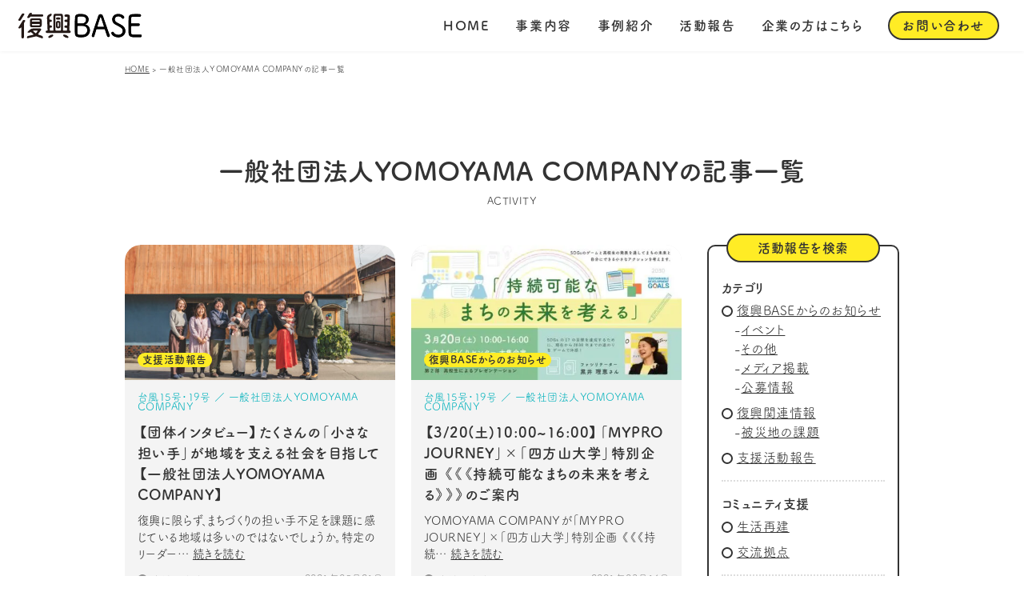

--- FILE ---
content_type: text/html; charset=UTF-8
request_url: https://fukko-base.com/team/yomoyama/
body_size: 10733
content:
<!DOCTYPE html>
<html>
    <head>
        <!-- Global site tag (gtag.js) - Google Analytics -->
        <script async src="https://www.googletagmanager.com/gtag/js?id=G-0V7MT89JRW"></script>
        <script>
            window.dataLayer = window.dataLayer || [];
            function gtag(){dataLayer.push(arguments);}
            gtag('js', new Date());

            gtag('config', 'G-0V7MT89JRW');
        </script>
        <style>
            #container {
                opacity: 0;
            }
            .loader {
                z-index:99999;
                margin-top:calc(50vH - 5em);
                margin-left: calc(50vW - 5em);
                position: fixed;
                font-size: 10px;
                text-indent: -9999em;
                border-top: 1.1em solid rgba(255, 255, 255, 0.2);
                border-right: 1.1em solid rgba(255, 255, 255, 0.2);
                border-bottom: 1.1em solid rgba(255, 255, 255, 0.2);
                border-left: 1.1em solid #ffffff;
                -webkit-transform: translateZ(0);
                -ms-transform: translateZ(0);
                transform: translateZ(0);
                -webkit-animation: load8 1.1s infinite linear;
                animation: load8 1.1s infinite linear;
            }
            #fade {
                width: 100%;
                height: 100%;
                display: none;
                background-color:#ffec25;
                z-index: 1000;
                position: relative;
                position: fixed;
                top: 0px;
                left: 0px;
                z-index: 1000;
            }
        </style>

        <!-- ファビコン -->
        <link rel="apple-touch-icon" type="image/png" href="https://fukko-base.com/wp/wp-content/themes/rcf/img/favicons/apple-touch-icon-180x180.png">
        <link rel="icon" type="image/png" href="https://fukko-base.com/wp/wp-content/themes/rcf/img/favicons/icon-192x192.png">
        <!-- //ファビコン -->

        <!-- webフォント -->
        <script>
            (function(d) {
                var config = {
                    kitId: 'dvv3saa',
                    scriptTimeout: 3000,
                    async: true
                },
                    h=d.documentElement,t=setTimeout(function(){h.className=h.className.replace(/\bwf-loading\b/g,"")+" wf-inactive";},config.scriptTimeout),tk=d.createElement("script"),f=false,s=d.getElementsByTagName("script")[0],a;h.className+=" wf-loading";tk.src='https://use.typekit.net/'+config.kitId+'.js';tk.async=true;tk.onload=tk.onreadystatechange=function(){a=this.readyState;if(f||a&&a!="complete"&&a!="loaded")return;f=true;clearTimeout(t);try{Typekit.load(config)}catch(e){}};s.parentNode.insertBefore(tk,s)
            })(document);
        </script>
        <!-- webフォントここまで -->

        <meta http-equiv="X-UA-Compatible" content="IE=edge">
        <title>一般社団法人YOMOYAMA COMPANY | 団体 | 復興BASE</title>
        <meta charset="utf-8">
        <meta name="author" content="RCF">
        <meta name="viewport" content="width=device-width, initial-scale=1">
        <link rel="stylesheet" href="https://fukko-base.com/wp/wp-content/themes/rcf/style.css">
        <!--[if lt IE 9]>
        <script src="//cdn.jsdelivr.net/html5shiv/3.7.2/html5shiv.min.js"></script>
        <script src="//cdnjs.cloudflare.com/ajax/libs/respond.js/1.4.2/respond.min.js"></script>
        <![endif]-->

        <link rel='dns-prefetch' href='//s.w.org' />
<link rel="alternate" type="application/rss+xml" title="復興BASE &raquo; 一般社団法人YOMOYAMA COMPANY 団体 のフィード" href="https://fukko-base.com/team/yomoyama/feed/" />
		<script type="text/javascript">
			window._wpemojiSettings = {"baseUrl":"https:\/\/s.w.org\/images\/core\/emoji\/13.0.0\/72x72\/","ext":".png","svgUrl":"https:\/\/s.w.org\/images\/core\/emoji\/13.0.0\/svg\/","svgExt":".svg","source":{"concatemoji":"https:\/\/fukko-base.com\/wp\/wp-includes\/js\/wp-emoji-release.min.js?ver=5.5.17"}};
			!function(e,a,t){var n,r,o,i=a.createElement("canvas"),p=i.getContext&&i.getContext("2d");function s(e,t){var a=String.fromCharCode;p.clearRect(0,0,i.width,i.height),p.fillText(a.apply(this,e),0,0);e=i.toDataURL();return p.clearRect(0,0,i.width,i.height),p.fillText(a.apply(this,t),0,0),e===i.toDataURL()}function c(e){var t=a.createElement("script");t.src=e,t.defer=t.type="text/javascript",a.getElementsByTagName("head")[0].appendChild(t)}for(o=Array("flag","emoji"),t.supports={everything:!0,everythingExceptFlag:!0},r=0;r<o.length;r++)t.supports[o[r]]=function(e){if(!p||!p.fillText)return!1;switch(p.textBaseline="top",p.font="600 32px Arial",e){case"flag":return s([127987,65039,8205,9895,65039],[127987,65039,8203,9895,65039])?!1:!s([55356,56826,55356,56819],[55356,56826,8203,55356,56819])&&!s([55356,57332,56128,56423,56128,56418,56128,56421,56128,56430,56128,56423,56128,56447],[55356,57332,8203,56128,56423,8203,56128,56418,8203,56128,56421,8203,56128,56430,8203,56128,56423,8203,56128,56447]);case"emoji":return!s([55357,56424,8205,55356,57212],[55357,56424,8203,55356,57212])}return!1}(o[r]),t.supports.everything=t.supports.everything&&t.supports[o[r]],"flag"!==o[r]&&(t.supports.everythingExceptFlag=t.supports.everythingExceptFlag&&t.supports[o[r]]);t.supports.everythingExceptFlag=t.supports.everythingExceptFlag&&!t.supports.flag,t.DOMReady=!1,t.readyCallback=function(){t.DOMReady=!0},t.supports.everything||(n=function(){t.readyCallback()},a.addEventListener?(a.addEventListener("DOMContentLoaded",n,!1),e.addEventListener("load",n,!1)):(e.attachEvent("onload",n),a.attachEvent("onreadystatechange",function(){"complete"===a.readyState&&t.readyCallback()})),(n=t.source||{}).concatemoji?c(n.concatemoji):n.wpemoji&&n.twemoji&&(c(n.twemoji),c(n.wpemoji)))}(window,document,window._wpemojiSettings);
		</script>
		<style type="text/css">
img.wp-smiley,
img.emoji {
	display: inline !important;
	border: none !important;
	box-shadow: none !important;
	height: 1em !important;
	width: 1em !important;
	margin: 0 .07em !important;
	vertical-align: -0.1em !important;
	background: none !important;
	padding: 0 !important;
}
</style>
	<link rel='stylesheet' id='wp-block-library-css'  href='https://fukko-base.com/wp/wp-includes/css/dist/block-library/style.min.css?ver=5.5.17' type='text/css' media='all' />
<link rel='stylesheet' id='contact-form-7-css'  href='https://fukko-base.com/wp/wp-content/plugins/contact-form-7/includes/css/styles.css?ver=5.4' type='text/css' media='all' />
<link rel='stylesheet' id='wp-pagenavi-css'  href='https://fukko-base.com/wp/wp-content/plugins/wp-pagenavi/pagenavi-css.css?ver=2.70' type='text/css' media='all' />
<script type='text/javascript' src='https://fukko-base.com/wp/wp-includes/js/jquery/jquery.js?ver=1.12.4-wp' id='jquery-core-js'></script>
<link rel="https://api.w.org/" href="https://fukko-base.com/wp-json/" /><link rel="alternate" type="application/json" href="https://fukko-base.com/wp-json/wp/v2/team/20" /><link rel="EditURI" type="application/rsd+xml" title="RSD" href="https://fukko-base.com/wp/xmlrpc.php?rsd" />
<link rel="wlwmanifest" type="application/wlwmanifest+xml" href="https://fukko-base.com/wp/wp-includes/wlwmanifest.xml" /> 
<meta name="generator" content="WordPress 5.5.17" />

        <!-- Page loading -->
        <script type="text/javascript">
            jQuery(function($){
                $('head').append(
                    '<style type="text/css">#fade, .loader { display: block; }</style>'
                );
                jQuery.event.add(window,"load",function() { // 全ての読み込み完了後に呼ばれる関数
                    var pageH = $("#container").height();
                    $("#fade").css("height", pageH).delay(1000).fadeOut(1000);
                    $(".loader").delay(1000).fadeOut(1000);
                    $("#container").css('opacity','1');
                    //$("header").css("display", "block");
                    $("body").addClass("loaded");
                });
            });
        </script><!-- Page loading -->

    </head>
    <body class="archive tax-team term-yomoyama term-20">
        <!-- Page loading -->
        <div class="loader">Loading...</div>
        <div id="fade"></div>
        <!-- #container -->
        <!-- <div id="container"> -->
        <div id="container">
        <header>
            <section id="hd_logo">
                <a href="https://fukko-base.com"><img src="https://fukko-base.com/wp/wp-content/themes/rcf/img/logo.svg" alt="復興BASE"></a>
            </section>
            <section id="hd_menu">
                <div class="switch">
                    <div class="img">
                        <span></span>
                        <span></span>
                        <span></span>
                    </div>
                    <div class="text"><span class="off">メニュー</span><span class="on">閉じる</span></div>
                </div>
                <div id="hd_list">
                    <ul>
                        <li class="home"><a href="https://fukko-base.com">HOME</a></li>
                        <li class="about"><a href="https://fukko-base.com/about">事業内容</a></li>
                        <li class="shops"><a href="https://fukko-base.com/cases">事例紹介</a></li>
                        <li class="news"><a href="https://fukko-base.com/posts">活動報告</a></li>
                        <li class="forbuisiness"><a href="https://fukko-base.com/forbuisiness/">企業の方はこちら</a></li>
                        <li class="contact"><a href="#contact">お問い合わせ</a></li>
                        <li class="close"><span></span> メニューを閉じる</li>
                    </ul>
                </div>
            </section>
        </header>
        <!-- パンくずリスト -->
            <div id="pankuzu"><ul><li><a href="https://fukko-base.com" >HOME</a></li><li>一般社団法人YOMOYAMA COMPANYの記事一覧</li></ul></div>

<section id="main">
    <section class="pagetitle">
        <h1 class="pagetitle">一般社団法人YOMOYAMA COMPANYの記事一覧</h1>
        <span>ACTIVITY</span>
    </section>
    <div class="wrapper">
        <article>
            <ul>
                    <!-- 繰り返し処理する内容 -->
            <li>
                <div class="image">
                    <a href="https://fukko-base.com/activity/771/"><img width="500" height="250" src="https://fukko-base.com/wp/wp-content/uploads/2021/05/yomoyama-syugou-500x250.jpg" class="attachment-thumbnail size-thumbnail wp-post-image" alt="" loading="lazy" srcset="https://fukko-base.com/wp/wp-content/uploads/2021/05/yomoyama-syugou-500x250.jpg 500w, https://fukko-base.com/wp/wp-content/uploads/2021/05/yomoyama-syugou-400x200.jpg 400w" sizes="(max-width: 500px) 100vw, 500px" /></a>
                    <div class="label">
                        <!-- 最上位のカテゴリのみ表示（お知らせ or 支援活動報告） -->
                        <div class="activity"><a href="https://fukko-base.com/category/activity/">支援活動報告</a></div>                    </div>
                </div>
                <section class="panel">
                    <div class="main_info">
                        <!-- 災害名 -->
                        <div class="disaster"><a href="https://fukko-base.com/disaster/typhoon2019/">台風15号・19号</a></div>                        <!-- 団体名 -->
                        <span class="team"><a href="https://fukko-base.com/team/yomoyama/" rel="tag">一般社団法人YOMOYAMA COMPANY</a></span>                    </div>
                    <div class="title">
                        <h2><a href="https://fukko-base.com/activity/771/">【団体インタビュー】たくさんの「小さな担い手」が地域を支える社会を目指して【一般社団法人YOMOYAMA COMPANY】</a></h2>
                    </div>
                    <div class="desc">
                        <p>復興に限らず、まちづくりの担い手不足を課題に感じている地域は多いのではないでしょうか。特定のリーダー…</p>
<a href="https://fukko-base.com/activity/771/">続きを読む</a>
                    </div>
                    <ul class="metas">
                    <li class="date">
                        <div class="area">

                            <svg version="1.1" xmlns="http://www.w3.org/2000/svg" xmlns:xlink="http://www.w3.org/1999/xlink" x="0px" y="0px" width="11.5px" height="16.8px" viewBox="0 0 11.5 16.8" style="overflow:visible;enable-background:new 0 0 11.5 16.8;" xml:space="preserve">
<path id="XMLID_1_" class="st1" d="M5.8,16.8c-0.3,0-0.5-0.2-0.6-0.4L0.7,8.5C0.6,8.2,0.4,7.9,0.4,7.7c0,0-0.4-1.1-0.4-2
            C0,2.6,2.6,0,5.8,0c3.2,0,5.8,2.6,5.8,5.8c0,0.8-0.4,1.9-0.4,2c-0.1,0.2-0.2,0.5-0.3,0.7l-4.5,7.9C6.2,16.7,6,16.8,5.8,16.8
            C5.8,16.8,5.8,16.8,5.8,16.8z M5.8,2.6c-1.6,0-2.9,1.3-2.9,2.9c0,1.6,1.3,2.9,2.9,2.9c1.6,0,2.9-1.3,2.9-2.9
            C8.6,3.9,7.3,2.6,5.8,2.6z"></path>
</svg><a href="/area/%e5%ae%ae%e5%9f%8e%e7%9c%8c">宮城県</a>
<a
            href="/food/%e4%b8%b8%e6%a3%ae%e7%94%ba">丸森町</a>
                        </div>
                        <div class="time">2021年05月21日</div>
                    </li>
                </ul>
                </section>
            </li>
                    <!-- 繰り返し処理する内容 -->
            <li>
                <div class="image">
                    <a href="https://fukko-base.com/news/562/"><img width="500" height="250" src="https://fukko-base.com/wp/wp-content/uploads/2021/03/0320yomoyama-500x250.jpg" class="attachment-thumbnail size-thumbnail wp-post-image" alt="" loading="lazy" srcset="https://fukko-base.com/wp/wp-content/uploads/2021/03/0320yomoyama-500x250.jpg 500w, https://fukko-base.com/wp/wp-content/uploads/2021/03/0320yomoyama-400x200.jpg 400w" sizes="(max-width: 500px) 100vw, 500px" /></a>
                    <div class="label">
                        <!-- 最上位のカテゴリのみ表示（お知らせ or 支援活動報告） -->
                        <div class="news"><a href="https://fukko-base.com/category/news/">復興BASEからのお知らせ</a></div>                    </div>
                </div>
                <section class="panel">
                    <div class="main_info">
                        <!-- 災害名 -->
                        <div class="disaster"><a href="https://fukko-base.com/disaster/typhoon2019/">台風15号・19号</a></div>                        <!-- 団体名 -->
                        <span class="team"><a href="https://fukko-base.com/team/yomoyama/" rel="tag">一般社団法人YOMOYAMA COMPANY</a></span>                    </div>
                    <div class="title">
                        <h2><a href="https://fukko-base.com/news/562/">【3/20(土)10:00~16:00】「MYPRO JOURNEY」×「四方山大学」特別企画 《《《持続可能なまちの未来を考える》》》のご案内</a></h2>
                    </div>
                    <div class="desc">
                        <p>YOMOYAMA COMPANYが「MYPRO JOURNEY」×「四方山大学」特別企画 《《《持続…</p>
<a href="https://fukko-base.com/news/562/">続きを読む</a>
                    </div>
                    <ul class="metas">
                    <li class="date">
                        <div class="area">

                            <svg version="1.1" xmlns="http://www.w3.org/2000/svg" xmlns:xlink="http://www.w3.org/1999/xlink" x="0px" y="0px" width="11.5px" height="16.8px" viewBox="0 0 11.5 16.8" style="overflow:visible;enable-background:new 0 0 11.5 16.8;" xml:space="preserve">
<path id="XMLID_1_" class="st1" d="M5.8,16.8c-0.3,0-0.5-0.2-0.6-0.4L0.7,8.5C0.6,8.2,0.4,7.9,0.4,7.7c0,0-0.4-1.1-0.4-2
            C0,2.6,2.6,0,5.8,0c3.2,0,5.8,2.6,5.8,5.8c0,0.8-0.4,1.9-0.4,2c-0.1,0.2-0.2,0.5-0.3,0.7l-4.5,7.9C6.2,16.7,6,16.8,5.8,16.8
            C5.8,16.8,5.8,16.8,5.8,16.8z M5.8,2.6c-1.6,0-2.9,1.3-2.9,2.9c0,1.6,1.3,2.9,2.9,2.9c1.6,0,2.9-1.3,2.9-2.9
            C8.6,3.9,7.3,2.6,5.8,2.6z"></path>
</svg><a href="/area/%e5%ae%ae%e5%9f%8e%e7%9c%8c">宮城県</a>
<a
            href="/food/%e4%b8%b8%e6%a3%ae%e7%94%ba">丸森町</a>
                        </div>
                        <div class="time">2021年03月16日</div>
                    </li>
                </ul>
                </section>
            </li>
                    <!-- 繰り返し処理する内容 -->
            <li>
                <div class="image">
                    <a href="https://fukko-base.com/activity/460/"><img width="500" height="250" src="https://fukko-base.com/wp/wp-content/uploads/2021/02/IMG20200917122331-500x250.jpg" class="attachment-thumbnail size-thumbnail wp-post-image" alt="" loading="lazy" srcset="https://fukko-base.com/wp/wp-content/uploads/2021/02/IMG20200917122331-500x250.jpg 500w, https://fukko-base.com/wp/wp-content/uploads/2021/02/IMG20200917122331-400x200.jpg 400w" sizes="(max-width: 500px) 100vw, 500px" /></a>
                    <div class="label">
                        <!-- 最上位のカテゴリのみ表示（お知らせ or 支援活動報告） -->
                        <div class="activity"><a href="https://fukko-base.com/category/activity/">支援活動報告</a></div>                    </div>
                </div>
                <section class="panel">
                    <div class="main_info">
                        <!-- 災害名 -->
                        <div class="disaster"><a href="https://fukko-base.com/disaster/typhoon2019/">台風15号・19号</a></div>                        <!-- 団体名 -->
                        <span class="team"><a href="https://fukko-base.com/team/yomoyama/" rel="tag">一般社団法人YOMOYAMA COMPANY</a></span>                    </div>
                    <div class="title">
                        <h2><a href="https://fukko-base.com/activity/460/">【団体紹介】一般社団法人YOMOYAMA COMPANY</a></h2>
                    </div>
                    <div class="desc">
                        <p>今回紹介する団体は人口13,012人（2020年10月1日現在）の宮城県丸森町で活動をしている一般社…</p>
<a href="https://fukko-base.com/activity/460/">続きを読む</a>
                    </div>
                    <ul class="metas">
                    <li class="date">
                        <div class="area">

                            <svg version="1.1" xmlns="http://www.w3.org/2000/svg" xmlns:xlink="http://www.w3.org/1999/xlink" x="0px" y="0px" width="11.5px" height="16.8px" viewBox="0 0 11.5 16.8" style="overflow:visible;enable-background:new 0 0 11.5 16.8;" xml:space="preserve">
<path id="XMLID_1_" class="st1" d="M5.8,16.8c-0.3,0-0.5-0.2-0.6-0.4L0.7,8.5C0.6,8.2,0.4,7.9,0.4,7.7c0,0-0.4-1.1-0.4-2
            C0,2.6,2.6,0,5.8,0c3.2,0,5.8,2.6,5.8,5.8c0,0.8-0.4,1.9-0.4,2c-0.1,0.2-0.2,0.5-0.3,0.7l-4.5,7.9C6.2,16.7,6,16.8,5.8,16.8
            C5.8,16.8,5.8,16.8,5.8,16.8z M5.8,2.6c-1.6,0-2.9,1.3-2.9,2.9c0,1.6,1.3,2.9,2.9,2.9c1.6,0,2.9-1.3,2.9-2.9
            C8.6,3.9,7.3,2.6,5.8,2.6z"></path>
</svg><a href="/area/%e5%ae%ae%e5%9f%8e%e7%9c%8c">宮城県</a>
<a
            href="/food/%e4%b8%b8%e6%a3%ae%e7%94%ba">丸森町</a>
                        </div>
                        <div class="time">2021年02月26日</div>
                    </li>
                </ul>
                </section>
            </li>
                    <!-- 繰り返し処理する内容 -->
            <li>
                <div class="image">
                    <a href="https://fukko-base.com/news/386/"><img width="500" height="250" src="https://fukko-base.com/wp/wp-content/uploads/2021/01/143939813_174370751142608_8600542302141596764_o-500x250.jpg" class="attachment-thumbnail size-thumbnail wp-post-image" alt="" loading="lazy" srcset="https://fukko-base.com/wp/wp-content/uploads/2021/01/143939813_174370751142608_8600542302141596764_o-500x250.jpg 500w, https://fukko-base.com/wp/wp-content/uploads/2021/01/143939813_174370751142608_8600542302141596764_o-400x200.jpg 400w" sizes="(max-width: 500px) 100vw, 500px" /></a>
                    <div class="label">
                        <!-- 最上位のカテゴリのみ表示（お知らせ or 支援活動報告） -->
                        <div class="news"><a href="https://fukko-base.com/category/news/">復興BASEからのお知らせ</a></div>                    </div>
                </div>
                <section class="panel">
                    <div class="main_info">
                        <!-- 災害名 -->
                        <div class="disaster"><a href="https://fukko-base.com/disaster/typhoon2019/">台風15号・19号</a></div>                        <!-- 団体名 -->
                        <span class="team"><a href="https://fukko-base.com/team/yomoyama/" rel="tag">一般社団法人YOMOYAMA COMPANY</a></span>                    </div>
                    <div class="title">
                        <h2><a href="https://fukko-base.com/news/386/">【2/21(日) 13:30~16:30】第3回「丸森まるまる円卓会議」開催のご案内</a></h2>
                    </div>
                    <div class="desc">
                        <p>YOMOYAMA COMPANYが第3回「丸森まるまる円卓会議」を開催します。今回はゲストトークもあ…</p>
<a href="https://fukko-base.com/news/386/">続きを読む</a>
                    </div>
                    <ul class="metas">
                    <li class="date">
                        <div class="area">

                            <svg version="1.1" xmlns="http://www.w3.org/2000/svg" xmlns:xlink="http://www.w3.org/1999/xlink" x="0px" y="0px" width="11.5px" height="16.8px" viewBox="0 0 11.5 16.8" style="overflow:visible;enable-background:new 0 0 11.5 16.8;" xml:space="preserve">
<path id="XMLID_1_" class="st1" d="M5.8,16.8c-0.3,0-0.5-0.2-0.6-0.4L0.7,8.5C0.6,8.2,0.4,7.9,0.4,7.7c0,0-0.4-1.1-0.4-2
            C0,2.6,2.6,0,5.8,0c3.2,0,5.8,2.6,5.8,5.8c0,0.8-0.4,1.9-0.4,2c-0.1,0.2-0.2,0.5-0.3,0.7l-4.5,7.9C6.2,16.7,6,16.8,5.8,16.8
            C5.8,16.8,5.8,16.8,5.8,16.8z M5.8,2.6c-1.6,0-2.9,1.3-2.9,2.9c0,1.6,1.3,2.9,2.9,2.9c1.6,0,2.9-1.3,2.9-2.9
            C8.6,3.9,7.3,2.6,5.8,2.6z"></path>
</svg><a href="/area/%e5%ae%ae%e5%9f%8e%e7%9c%8c">宮城県</a>
<a
            href="/food/%e4%b8%b8%e6%a3%ae%e7%94%ba">丸森町</a>
                        </div>
                        <div class="time">2021年01月29日</div>
                    </li>
                </ul>
                </section>
            </li>
                    <!-- 繰り返し処理する内容 -->
            <li>
                <div class="image">
                    <a href="https://fukko-base.com/news/380/"><img width="500" height="250" src="https://fukko-base.com/wp/wp-content/uploads/2021/01/142166963_1060632181105831_775020029388168339_o-500x250.jpg" class="attachment-thumbnail size-thumbnail wp-post-image" alt="" loading="lazy" srcset="https://fukko-base.com/wp/wp-content/uploads/2021/01/142166963_1060632181105831_775020029388168339_o-500x250.jpg 500w, https://fukko-base.com/wp/wp-content/uploads/2021/01/142166963_1060632181105831_775020029388168339_o-400x200.jpg 400w" sizes="(max-width: 500px) 100vw, 500px" /></a>
                    <div class="label">
                        <!-- 最上位のカテゴリのみ表示（お知らせ or 支援活動報告） -->
                        <div class="news"><a href="https://fukko-base.com/category/news/">復興BASEからのお知らせ</a></div>                    </div>
                </div>
                <section class="panel">
                    <div class="main_info">
                        <!-- 災害名 -->
                        <div class="disaster"><a href="https://fukko-base.com/disaster/typhoon2019/">台風15号・19号</a></div>                        <!-- 団体名 -->
                        <span class="team"><a href="https://fukko-base.com/team/yomoyama/" rel="tag">一般社団法人YOMOYAMA COMPANY</a></span>                    </div>
                    <div class="title">
                        <h2><a href="https://fukko-base.com/news/380/">【2/5(金)20:00～22:00】四方山大学　特別講座「自分と社会をつなげる」</a></h2>
                    </div>
                    <div class="desc">
                        <p>YOMOYAMA COMPANYの社会人講座「四方山大学」開催のお知らせです。 ＊＊＊ 　新型コロナ…</p>
<a href="https://fukko-base.com/news/380/">続きを読む</a>
                    </div>
                    <ul class="metas">
                    <li class="date">
                        <div class="area">

                            <svg version="1.1" xmlns="http://www.w3.org/2000/svg" xmlns:xlink="http://www.w3.org/1999/xlink" x="0px" y="0px" width="11.5px" height="16.8px" viewBox="0 0 11.5 16.8" style="overflow:visible;enable-background:new 0 0 11.5 16.8;" xml:space="preserve">
<path id="XMLID_1_" class="st1" d="M5.8,16.8c-0.3,0-0.5-0.2-0.6-0.4L0.7,8.5C0.6,8.2,0.4,7.9,0.4,7.7c0,0-0.4-1.1-0.4-2
            C0,2.6,2.6,0,5.8,0c3.2,0,5.8,2.6,5.8,5.8c0,0.8-0.4,1.9-0.4,2c-0.1,0.2-0.2,0.5-0.3,0.7l-4.5,7.9C6.2,16.7,6,16.8,5.8,16.8
            C5.8,16.8,5.8,16.8,5.8,16.8z M5.8,2.6c-1.6,0-2.9,1.3-2.9,2.9c0,1.6,1.3,2.9,2.9,2.9c1.6,0,2.9-1.3,2.9-2.9
            C8.6,3.9,7.3,2.6,5.8,2.6z"></path>
</svg><a href="/area/%e5%ae%ae%e5%9f%8e%e7%9c%8c">宮城県</a>
<a
            href="/food/%e4%b8%b8%e6%a3%ae%e7%94%ba">丸森町</a>
                        </div>
                        <div class="time">2021年01月28日</div>
                    </li>
                </ul>
                </section>
            </li>
                    <!-- 繰り返し処理する内容 -->
            <li>
                <div class="image">
                    <a href="https://fukko-base.com/news/337/"><img width="500" height="250" src="https://fukko-base.com/wp/wp-content/uploads/2020/11/entakukaigi-500x250.jpg" class="attachment-thumbnail size-thumbnail wp-post-image" alt="" loading="lazy" srcset="https://fukko-base.com/wp/wp-content/uploads/2020/11/entakukaigi-500x250.jpg 500w, https://fukko-base.com/wp/wp-content/uploads/2020/11/entakukaigi-400x200.jpg 400w" sizes="(max-width: 500px) 100vw, 500px" /></a>
                    <div class="label">
                        <!-- 最上位のカテゴリのみ表示（お知らせ or 支援活動報告） -->
                        <div class="news"><a href="https://fukko-base.com/category/news/">復興BASEからのお知らせ</a></div>                    </div>
                </div>
                <section class="panel">
                    <div class="main_info">
                        <!-- 災害名 -->
                        <div class="disaster"><a href="https://fukko-base.com/disaster/typhoon2019/">台風15号・19号</a></div>                        <!-- 団体名 -->
                        <span class="team"><a href="https://fukko-base.com/team/yomoyama/" rel="tag">一般社団法人YOMOYAMA COMPANY</a></span>                    </div>
                    <div class="title">
                        <h2><a href="https://fukko-base.com/news/337/">【12/20(日) 13:30~16:30】第2回「丸森まるまる円卓会議」開催のご案内</a></h2>
                    </div>
                    <div class="desc">
                        <p>直前の共有となりますが、YOMOYAMA COMPANYが第2回「丸森まるまる円卓会議」を開催します…</p>
<a href="https://fukko-base.com/news/337/">続きを読む</a>
                    </div>
                    <ul class="metas">
                    <li class="date">
                        <div class="area">

                            <svg version="1.1" xmlns="http://www.w3.org/2000/svg" xmlns:xlink="http://www.w3.org/1999/xlink" x="0px" y="0px" width="11.5px" height="16.8px" viewBox="0 0 11.5 16.8" style="overflow:visible;enable-background:new 0 0 11.5 16.8;" xml:space="preserve">
<path id="XMLID_1_" class="st1" d="M5.8,16.8c-0.3,0-0.5-0.2-0.6-0.4L0.7,8.5C0.6,8.2,0.4,7.9,0.4,7.7c0,0-0.4-1.1-0.4-2
            C0,2.6,2.6,0,5.8,0c3.2,0,5.8,2.6,5.8,5.8c0,0.8-0.4,1.9-0.4,2c-0.1,0.2-0.2,0.5-0.3,0.7l-4.5,7.9C6.2,16.7,6,16.8,5.8,16.8
            C5.8,16.8,5.8,16.8,5.8,16.8z M5.8,2.6c-1.6,0-2.9,1.3-2.9,2.9c0,1.6,1.3,2.9,2.9,2.9c1.6,0,2.9-1.3,2.9-2.9
            C8.6,3.9,7.3,2.6,5.8,2.6z"></path>
</svg><a href="/area/%e5%ae%ae%e5%9f%8e%e7%9c%8c">宮城県</a>
<a
            href="/food/%e4%b8%b8%e6%a3%ae%e7%94%ba">丸森町</a>
                        </div>
                        <div class="time">2020年12月17日</div>
                    </li>
                </ul>
                </section>
            </li>
                    <!-- 繰り返し処理する内容 -->
            <li>
                <div class="image">
                    <a href="https://fukko-base.com/activity/251/"><img width="500" height="250" src="https://fukko-base.com/wp/wp-content/uploads/2020/11/entakukaigi-500x250.jpg" class="attachment-thumbnail size-thumbnail wp-post-image" alt="" loading="lazy" srcset="https://fukko-base.com/wp/wp-content/uploads/2020/11/entakukaigi-500x250.jpg 500w, https://fukko-base.com/wp/wp-content/uploads/2020/11/entakukaigi-400x200.jpg 400w" sizes="(max-width: 500px) 100vw, 500px" /></a>
                    <div class="label">
                        <!-- 最上位のカテゴリのみ表示（お知らせ or 支援活動報告） -->
                        <div class="activity"><a href="https://fukko-base.com/category/activity/">支援活動報告</a></div>                    </div>
                </div>
                <section class="panel">
                    <div class="main_info">
                        <!-- 災害名 -->
                        <div class="disaster"><a href="https://fukko-base.com/disaster/typhoon2019/">台風15号・19号</a></div>                        <!-- 団体名 -->
                        <span class="team"><a href="https://fukko-base.com/team/yomoyama/" rel="tag">一般社団法人YOMOYAMA COMPANY</a></span>                    </div>
                    <div class="title">
                        <h2><a href="https://fukko-base.com/activity/251/">住民主体の復興まちづくりを。丸森まるまる円卓会議を開催。</a></h2>
                    </div>
                    <div class="desc">
                        <p>宮城県丸森町で活動される一般社団法人YOMOYAMA COMPANY主催による「第1回丸森まるまる円…</p>
<a href="https://fukko-base.com/activity/251/">続きを読む</a>
                    </div>
                    <ul class="metas">
                    <li class="date">
                        <div class="area">

                            <svg version="1.1" xmlns="http://www.w3.org/2000/svg" xmlns:xlink="http://www.w3.org/1999/xlink" x="0px" y="0px" width="11.5px" height="16.8px" viewBox="0 0 11.5 16.8" style="overflow:visible;enable-background:new 0 0 11.5 16.8;" xml:space="preserve">
<path id="XMLID_1_" class="st1" d="M5.8,16.8c-0.3,0-0.5-0.2-0.6-0.4L0.7,8.5C0.6,8.2,0.4,7.9,0.4,7.7c0,0-0.4-1.1-0.4-2
            C0,2.6,2.6,0,5.8,0c3.2,0,5.8,2.6,5.8,5.8c0,0.8-0.4,1.9-0.4,2c-0.1,0.2-0.2,0.5-0.3,0.7l-4.5,7.9C6.2,16.7,6,16.8,5.8,16.8
            C5.8,16.8,5.8,16.8,5.8,16.8z M5.8,2.6c-1.6,0-2.9,1.3-2.9,2.9c0,1.6,1.3,2.9,2.9,2.9c1.6,0,2.9-1.3,2.9-2.9
            C8.6,3.9,7.3,2.6,5.8,2.6z"></path>
</svg><a href="/area/%e5%ae%ae%e5%9f%8e%e7%9c%8c">宮城県</a>
<a
            href="/food/%e4%b8%b8%e6%a3%ae%e7%94%ba">丸森町</a>
                        </div>
                        <div class="time">2020年11月18日</div>
                    </li>
                </ul>
                </section>
            </li>
                </ul>
                    </article>
        <div class="serchpanel">
            <h2>活動報告を検索</h2>
            <div class="type">
                <h3>カテゴリ</h3>
                <!--  <ul>
                    <li class="all"><a href="https://fukko-base.com/posts">すべて</a></li>
                    
                                        <li>
                        <a href="https://fukko-base.com/category/news/">復興BASEからのお知らせ</a>
                    </li>
                                        <li>
                        <a href="https://fukko-base.com/category/activity/">支援活動報告</a>
                    </li>
                                        <li>
                        <a href="https://fukko-base.com/category/news/kobo/">公募情報</a>
                    </li>
                                        <li>
                        <a href="https://fukko-base.com/category/news/media/">メディア掲載</a>
                    </li>
                                        <li>
                        <a href="https://fukko-base.com/category/news/etc/">その他</a>
                    </li>
                                        <li>
                        <a href="https://fukko-base.com/category/news/event/">イベント</a>
                    </li>
                                        <li>
                        <a href="https://fukko-base.com/category/information/">復興関連情報</a>
                    </li>
                                        <li>
                        <a href="https://fukko-base.com/category/information/task/">被災地の課題</a>
                    </li>
                                    </ul> -->
                <ul>
                    	<li class="cat-item cat-item-1"><a href="https://fukko-base.com/category/news/">復興BASEからのお知らせ</a>
<ul class='children'>
	<li class="cat-item cat-item-25"><a href="https://fukko-base.com/category/news/event/">イベント</a>
</li>
	<li class="cat-item cat-item-17"><a href="https://fukko-base.com/category/news/etc/">その他</a>
</li>
	<li class="cat-item cat-item-5"><a href="https://fukko-base.com/category/news/media/">メディア掲載</a>
</li>
	<li class="cat-item cat-item-4"><a href="https://fukko-base.com/category/news/kobo/">公募情報</a>
</li>
</ul>
</li>
	<li class="cat-item cat-item-44"><a href="https://fukko-base.com/category/information/">復興関連情報</a>
<ul class='children'>
	<li class="cat-item cat-item-45"><a href="https://fukko-base.com/category/information/task/">被災地の課題</a>
</li>
</ul>
</li>
	<li class="cat-item cat-item-3 current-cat"><a aria-current="page" href="https://fukko-base.com/category/activity/">支援活動報告</a>
</li>
                </ul>

            </div>
            <div class="support_type community">
                <h3>コミュニティ支援</h3>
                                <ul><li><a href="https://fukko-base.com/support_type/life/">生活再建</a></li><li><a href="https://fukko-base.com/support_type/resource/">人材育成</a></li><li><a href="https://fukko-base.com/support_type/space/">交流拠点</a></li></ul>            </div>
            <div class="support_type buisiness">
                <h3>産業支援</h3>
                                <ul><li><a href="https://fukko-base.com/support_type/sales/">販路開拓</a></li><li><a href="https://fukko-base.com/support_type/workers/">新規就業者</a></li><li><a href="https://fukko-base.com/support_type/%e9%96%a2%e4%bf%82%e4%ba%ba%e5%8f%a3%e7%8d%b2%e5%be%97/">関係人口獲得</a></li></ul>            </div>
            <div class="disaster">
                <h3>対象の災害</h3>
                <ul>
                    <li class="all"><a href="#">すべて</a></li>
                    <li><a href="https://fukko-base.com/disaster/heavyrain2020/">令和2年7月豪雨</a></li><li><a href="https://fukko-base.com/disaster/%e4%bb%a4%e5%92%8c6%e5%b9%b4%e8%83%bd%e7%99%bb%e5%8d%8a%e5%b3%b6%e5%9c%b0%e9%9c%87/">令和6年能登半島地震</a></li><li><a href="https://fukko-base.com/disaster/typhoon2019/">台風15号・19号</a></li><li><a href="https://fukko-base.com/disaster/shinsai2011/">東日本大震災</a></li><li><a href="https://fukko-base.com/disaster/heavyrain2018/">西日本豪雨</a></li>                </ul>
            </div>
            <div class="team">
                <h3>団体名</h3>
                <ul>
                    <li class="all"><a href="#">すべて</a></li>
                    <li><a href="https://fukko-base.com/team/%e4%b8%80%e8%88%ac%e7%a4%be%e5%9b%a3%e6%b3%95%e4%ba%ba-%e4%bd%90%e8%b3%80%e7%81%bd%e5%ae%b3%e6%94%af%e6%8f%b4%e3%83%97%e3%83%a9%e3%83%83%e3%83%88%e3%83%95%e3%82%a9%e3%83%bc%e3%83%a0/">一般社団法人 佐賀災害支援プラットフォーム</a></li><li><a href="https://fukko-base.com/team/%e4%b8%80%e8%88%ac%e7%a4%be%e5%9b%a3%e6%b3%95%e4%ba%banototo/">一般社団法人NOTOTO.</a></li><li><a href="https://fukko-base.com/team/teco/">一般社団法人Teco</a></li><li><a href="https://fukko-base.com/team/yomoyama/">一般社団法人YOMOYAMA COMPANY</a></li><li><a href="https://fukko-base.com/team/%e4%b8%80%e8%88%ac%e7%a4%be%e5%9b%a3%e6%b3%95%e4%ba%ba%e3%83%89%e3%83%83%e3%83%88%e3%83%aa%e3%83%90%e3%83%bc/">一般社団法人ドットリバー</a></li><li><a href="https://fukko-base.com/team/%e4%b8%80%e8%88%ac%e7%a4%be%e5%9b%a3%e6%b3%95%e4%ba%ba%e6%9d%b1%e5%8c%97%e5%9c%8f%e5%9c%b0%e5%9f%9f%e3%81%a5%e3%81%8f%e3%82%8a%e3%82%b3%e3%83%b3%e3%82%bd%e3%83%bc%e3%82%b7%e3%82%a2%e3%83%a0/">一般社団法人東北圏地域づくりコンソーシアム</a></li><li><a href="https://fukko-base.com/team/%e5%85%a8%e6%97%a5%e6%9c%ac%e3%82%b5%e3%83%bc%e3%83%a2%e3%83%b3%e5%8d%94%e4%bc%9a/">全日本サーモン協会</a></li><li><a href="https://fukko-base.com/team/%e5%8c%97%e5%bd%a9%e6%bc%81%e6%a5%ad%e7%94%9f%e7%94%a3%e7%b5%84%e5%90%88/">北彩漁業生産組合</a></li><li><a href="https://fukko-base.com/team/%e5%90%88%e5%90%8c%e4%bc%9a%e7%a4%benotono/">合同会社NOTONO</a></li><li><a href="https://fukko-base.com/team/%e5%92%8c%e5%80%89%e6%b8%a9%e6%b3%89%e5%89%b5%e9%80%a0%e5%89%b5%e9%80%a0%e7%9a%84%e5%be%a9%e8%88%88%e3%81%be%e3%81%a1%e3%81%a5%e3%81%8f%e3%82%8a%e6%8e%a8%e9%80%b2%e5%8d%94%e8%ad%b0%e4%bc%9a/">和倉温泉創造創造的復興まちづくり推進協議会</a></li><li><a href="https://fukko-base.com/team/%e6%a0%aa%e5%bc%8f%e4%bc%9a%e7%a4%be-taya-shikkiten/">株式会社 TAYA-SHIKKITEN</a></li><li><a href="https://fukko-base.com/team/%e7%89%b9%e5%ae%9a%e9%9d%9e%e5%96%b6%e5%88%a9%e6%b3%95%e4%ba%baynf/">特定非営利法人YNF</a></li><li><a href="https://fukko-base.com/team/%e7%89%b9%e5%ae%9a%e9%9d%9e%e5%96%b6%e5%88%a9%e6%b4%bb%e5%8b%95%e6%b3%95%e4%ba%baatamista/">特定非営利活動法人atamista</a></li><li><a href="https://fukko-base.com/team/%e7%89%b9%e5%ae%9a%e9%9d%9e%e5%96%b6%e5%88%a9%e6%b4%bb%e5%8b%95%e6%b3%95%e4%ba%baset/">特定非営利活動法人SET</a></li><li><a href="https://fukko-base.com/team/%e7%89%b9%e5%ae%9a%e9%9d%9e%e5%96%b6%e5%88%a9%e6%b4%bb%e5%8b%95%e6%b3%95%e4%ba%batenkarasen/">特定非営利活動法人TENkaraSEN</a></li><li><a href="https://fukko-base.com/team/%e7%89%b9%e5%ae%9a%e9%9d%9e%e5%96%b6%e5%88%a9%e6%b4%bb%e5%8b%95%e6%b3%95%e4%ba%ba%e5%ae%87%e5%92%8c%e5%b3%b6npo%e3%82%bb%e3%83%b3%e3%82%bf%e3%83%bc/">特定非営利活動法人宇和島NPOセンター</a></li><li><a href="https://fukko-base.com/team/%e7%a7%8b%e7%94%b0%e3%83%bb%e4%ba%94%e5%9f%8e%e7%9b%ae%e3%82%b3%e3%83%a2%e3%83%b3%e3%82%ba/">秋田・五城目コモンズ</a></li><li><a href="https://fukko-base.com/team/%e8%83%bd%e7%99%bb%e5%b3%b6%e5%9c%b0%e5%9f%9f%e3%81%a5%e3%81%8f%e3%82%8a%e5%8d%94%e8%ad%b0%e4%bc%9a/">能登島地域づくり協議会</a></li><li><a href="https://fukko-base.com/team/%e8%83%bd%e7%99%bb%e5%be%a9%e8%88%88%e5%bb%ba%e7%af%89%e4%ba%ba%e4%bc%9a%e8%ad%b0/">能登復興建築人会議</a></li><li><a href="https://fukko-base.com/team/%e8%88%88%e8%83%bd%e4%bf%a1%e7%94%a8%e9%87%91%e5%ba%ab/">興能信用金庫</a></li><li><a href="https://fukko-base.com/team/kyonan/">鋸南復興アクセラレーション</a></li>                </ul>
            </div>
        </div>
    </div>
        <article id="contact">
       <div class="background">
        <section class="title">
            <h1>お問い合わせ</h1>
            <span>CONTACT</span>
            <div class="text">
                <p>ぜひお気軽にご相談・お問い合わせください</p>
            </div>
        </section>
        <section class="wrapper">
            <div class="company single">
                <h2>企業様へ</h2>
                <div class="desc">
                    <p>災害復興支援に興味はあるものの、「どんな関わり方をすればよいのかわからない」とお困りではありませんか？まずはお気軽にご相談、お問い合わせください。</p>
                    <a href="https://docs.google.com/forms/d/e/1FAIpQLSemz9JHN2cSMQqkhapvkKsE-PdnQEDgoQSUmTAPPeMxInNnNQ/viewform">お問い合わせはこちら</a>
                </div>
            </div>
            <div class="team single">
                <h2>団体様へ</h2>
                <div class="desc">
                    <p>災害復興支援をしたいけれど、災害時の経験がなく困っていませんか？復興BASEでは、これまで多くの地域団体の災害復興支援活動をサポートしてきました。あなたが必要としているノウハウやスキームをご提供できるかもしれません。</p>
                    <aside>※その他お問い合わせもこちらからお問い合わせ下さい</aside>
                    <a href="https://docs.google.com/forms/d/e/1FAIpQLSdKWGJ8BNy6n4VELCcWkC_jpyU92B8VInDsheJVFcTG4Ff1rw/viewform">お問い合わせはこちら</a>
                </div>
            </div>
        </section>
        </div>
        <!--<section class="etc">
            <a href="https://docs.google.com/forms/d/e/1FAIpQLSdKWGJ8BNy6n4VELCcWkC_jpyU92B8VInDsheJVFcTG4Ff1rw/viewform">その他のお問い合わせ</a>
        </section>-->
    </article>
<!-- バナー -->
<article id="banners">
    <ul>
            </ul>
</article>
<!-- コンシェルジュ -->
<article id="concierge">
    <div class="banner">
            </div>
</article>
<!-- コンシェルジュここまで -->
</section>
<footer>
    <div class="flex" style="padding-bottom: 30px;margin-bottom: 0;">
        <div class="logo"><a href="https://fukko-base.com"><img src="https://fukko-base.com/wp/wp-content/themes/rcf/img/logo.svg" alt=""></a></div>
        <section id="ft_menu">
            <ul>
                <li class="home"><a href="https://fukko-base.com">HOME</a></li>
                <li class="about"><a href="https://fukko-base.com/about">事業内容</a></li>
                <li class="cases"><a href="https://fukko-base.com/cases">事例紹介</a></li>
                <li class="posts"><a href="https://fukko-base.com/posts">活動報告</a></li>
                <li class="forbuisiness"><a href="https://fukko-base.com/forbuisiness/">企業の方はこちら</a></li>
                <li class="contact"><a href="#contact">お問い合わせ</a></li>
                <li class="privacy"><a href="https://fukko-base.com/privacy">プライバシーポリシー</a></li>
                <li class="rcf"><a href="https://rcf311.com/">一般社団法人RCFウェブサイト</a></li>
            </ul>
        </section>
    </div>
	<!-- wp:image {"align":"center","id":1194,"sizeSlug":"large"} -->
	<div class="wp-block-image"><figure class="aligncenter size-large"><a href="https://www.janpia.or.jp/"><img src="https://fukko-base.com/wp/wp-content/uploads/2022/11/symbol_main_short_img-e1671073945508.png" alt="" class="wp-image-1194"/></a></figure></div>
	<!-- /wp:image -->
	<aside> 一般社団法人RCFは休眠預金等活用事業において、指定活用団体である一般財団法人日本民間公益活動連携機構（JANPIA）の公募により、 災害支援事業区分において、2019年11月資金分配団体として指定されました。本WEBサイトは休眠預金等活用事業を活用して運営しています。</aside>
    <small>&copy;2020 RCF</small>
</footer>
<!-- </div> #container -->
</div>
<script type='text/javascript' src='https://fukko-base.com/wp/wp-includes/js/dist/vendor/wp-polyfill.min.js?ver=7.4.4' id='wp-polyfill-js'></script>
<script type='text/javascript' id='wp-polyfill-js-after'>
( 'fetch' in window ) || document.write( '<script src="https://fukko-base.com/wp/wp-includes/js/dist/vendor/wp-polyfill-fetch.min.js?ver=3.0.0"></scr' + 'ipt>' );( document.contains ) || document.write( '<script src="https://fukko-base.com/wp/wp-includes/js/dist/vendor/wp-polyfill-node-contains.min.js?ver=3.42.0"></scr' + 'ipt>' );( window.DOMRect ) || document.write( '<script src="https://fukko-base.com/wp/wp-includes/js/dist/vendor/wp-polyfill-dom-rect.min.js?ver=3.42.0"></scr' + 'ipt>' );( window.URL && window.URL.prototype && window.URLSearchParams ) || document.write( '<script src="https://fukko-base.com/wp/wp-includes/js/dist/vendor/wp-polyfill-url.min.js?ver=3.6.4"></scr' + 'ipt>' );( window.FormData && window.FormData.prototype.keys ) || document.write( '<script src="https://fukko-base.com/wp/wp-includes/js/dist/vendor/wp-polyfill-formdata.min.js?ver=3.0.12"></scr' + 'ipt>' );( Element.prototype.matches && Element.prototype.closest ) || document.write( '<script src="https://fukko-base.com/wp/wp-includes/js/dist/vendor/wp-polyfill-element-closest.min.js?ver=2.0.2"></scr' + 'ipt>' );
</script>
<script type='text/javascript' src='https://fukko-base.com/wp/wp-includes/js/dist/i18n.min.js?ver=4ab02c8fd541b8cfb8952fe260d21f16' id='wp-i18n-js'></script>
<script type='text/javascript' src='https://fukko-base.com/wp/wp-includes/js/dist/vendor/lodash.min.js?ver=4.17.21' id='lodash-js'></script>
<script type='text/javascript' id='lodash-js-after'>
window.lodash = _.noConflict();
</script>
<script type='text/javascript' src='https://fukko-base.com/wp/wp-includes/js/dist/url.min.js?ver=d80b474ffb72c3b6933165cc1b3419f6' id='wp-url-js'></script>
<script type='text/javascript' src='https://fukko-base.com/wp/wp-includes/js/dist/hooks.min.js?ver=63769290dead574c40a54748f22ada71' id='wp-hooks-js'></script>
<script type='text/javascript' id='wp-api-fetch-js-translations'>
( function( domain, translations ) {
	var localeData = translations.locale_data[ domain ] || translations.locale_data.messages;
	localeData[""].domain = domain;
	wp.i18n.setLocaleData( localeData, domain );
} )( "default", {"translation-revision-date":"2025-10-03 12:47:47+0000","generator":"GlotPress\/4.0.1","domain":"messages","locale_data":{"messages":{"":{"domain":"messages","plural-forms":"nplurals=1; plural=0;","lang":"ja_JP"},"You are probably offline.":["\u73fe\u5728\u30aa\u30d5\u30e9\u30a4\u30f3\u306e\u3088\u3046\u3067\u3059\u3002"],"Media upload failed. If this is a photo or a large image, please scale it down and try again.":["\u30e1\u30c7\u30a3\u30a2\u306e\u30a2\u30c3\u30d7\u30ed\u30fc\u30c9\u306b\u5931\u6557\u3057\u307e\u3057\u305f\u3002 \u5199\u771f\u307e\u305f\u306f\u5927\u304d\u306a\u753b\u50cf\u306e\u5834\u5408\u306f\u3001\u7e2e\u5c0f\u3057\u3066\u3082\u3046\u4e00\u5ea6\u304a\u8a66\u3057\u304f\u3060\u3055\u3044\u3002"],"An unknown error occurred.":["\u4e0d\u660e\u306a\u30a8\u30e9\u30fc\u304c\u767a\u751f\u3057\u307e\u3057\u305f\u3002"],"The response is not a valid JSON response.":["\u8fd4\u7b54\u304c\u6b63\u3057\u3044 JSON \u30ec\u30b9\u30dd\u30f3\u30b9\u3067\u306f\u3042\u308a\u307e\u305b\u3093\u3002"]}},"comment":{"reference":"wp-includes\/js\/dist\/api-fetch.js"}} );
</script>
<script type='text/javascript' src='https://fukko-base.com/wp/wp-includes/js/dist/api-fetch.min.js?ver=0bb73d10eeea78a4d642cdd686ca7f59' id='wp-api-fetch-js'></script>
<script type='text/javascript' id='wp-api-fetch-js-after'>
wp.apiFetch.use( wp.apiFetch.createRootURLMiddleware( "https://fukko-base.com/wp-json/" ) );
wp.apiFetch.nonceMiddleware = wp.apiFetch.createNonceMiddleware( "d02e760a4f" );
wp.apiFetch.use( wp.apiFetch.nonceMiddleware );
wp.apiFetch.use( wp.apiFetch.mediaUploadMiddleware );
wp.apiFetch.nonceEndpoint = "https://fukko-base.com/wp/wp-admin/admin-ajax.php?action=rest-nonce";
</script>
<script type='text/javascript' id='contact-form-7-js-extra'>
/* <![CDATA[ */
var wpcf7 = [];
/* ]]> */
</script>
<script type='text/javascript' src='https://fukko-base.com/wp/wp-content/plugins/contact-form-7/includes/js/index.js?ver=5.4' id='contact-form-7-js'></script>
<script type='text/javascript' src='https://fukko-base.com/wp/wp-includes/js/wp-embed.min.js?ver=5.5.17' id='wp-embed-js'></script>
<script type="text/javascript" src="https://fukko-base.com/wp/wp-content/themes/rcf/js/default.js"></script>
</body>
</html>


--- FILE ---
content_type: text/css
request_url: https://fukko-base.com/wp/wp-content/themes/rcf/style.css
body_size: 21569
content:
@charset "UTF-8";
/*
Theme Name: rcf
Theme URI:
Description: 復興BASE
Version: 1
Author: Ryo Funakawa
Author URI: https://charitsumo.com
*/
/* コンパスの機能を全部インポート*/
/* line 5, ../../../../../../../../../Library/Ruby/Gems/2.6.0/gems/compass-core-1.0.3/stylesheets/compass/reset/_utilities.scss */
html, body, div, span, applet, object, iframe,
h1, h2, h3, h4, h5, h6, p, blockquote, pre,
a, abbr, acronym, address, big, cite, code,
del, dfn, em, img, ins, kbd, q, s, samp,
small, strike, strong, sub, sup, tt, var,
b, u, i, center,
dl, dt, dd, ol, ul, li,
fieldset, form, label, legend,
table, caption, tbody, tfoot, thead, tr, th, td,
article, aside, canvas, details, embed,
figure, figcaption, footer, header, hgroup,
menu, nav, output, ruby, section, summary,
time, mark, audio, video {
  margin: 0;
  padding: 0;
  border: 0;
  font: inherit;
  font-size: 100%;
  vertical-align: baseline;
}

/* line 22, ../../../../../../../../../Library/Ruby/Gems/2.6.0/gems/compass-core-1.0.3/stylesheets/compass/reset/_utilities.scss */
html {
  line-height: 1;
}

/* line 24, ../../../../../../../../../Library/Ruby/Gems/2.6.0/gems/compass-core-1.0.3/stylesheets/compass/reset/_utilities.scss */
ol, ul {
  list-style: none;
}

/* line 26, ../../../../../../../../../Library/Ruby/Gems/2.6.0/gems/compass-core-1.0.3/stylesheets/compass/reset/_utilities.scss */
table {
  border-collapse: collapse;
  border-spacing: 0;
}

/* line 28, ../../../../../../../../../Library/Ruby/Gems/2.6.0/gems/compass-core-1.0.3/stylesheets/compass/reset/_utilities.scss */
caption, th, td {
  text-align: left;
  font-weight: normal;
  vertical-align: middle;
}

/* line 30, ../../../../../../../../../Library/Ruby/Gems/2.6.0/gems/compass-core-1.0.3/stylesheets/compass/reset/_utilities.scss */
q, blockquote {
  quotes: none;
}
/* line 103, ../../../../../../../../../Library/Ruby/Gems/2.6.0/gems/compass-core-1.0.3/stylesheets/compass/reset/_utilities.scss */
q:before, q:after, blockquote:before, blockquote:after {
  content: "";
  content: none;
}

/* line 32, ../../../../../../../../../Library/Ruby/Gems/2.6.0/gems/compass-core-1.0.3/stylesheets/compass/reset/_utilities.scss */
a img {
  border: none;
}

/* line 116, ../../../../../../../../../Library/Ruby/Gems/2.6.0/gems/compass-core-1.0.3/stylesheets/compass/reset/_utilities.scss */
article, aside, details, figcaption, figure, footer, header, hgroup, main, menu, nav, section, summary {
  display: block;
}

/* リセット用CSSをインポート */
/* mixinの定義 */
/*@include keyframes(animationSample){
0% {
opacity:0;
}
100% {
opacity:1;
}
}*/
@keyframes fade-in {
  0% {
    display: none;
    opacity: 0;
  }
  1% {
    display: block;
    opacity: 0;
  }
  100% {
    display: block;
    opacity: 1;
  }
}
@-moz-keyframes fade-in {
  0% {
    display: none;
    opacity: 0;
  }
  1% {
    display: block;
    opacity: 0;
  }
  100% {
    display: block;
    opacity: 1;
  }
}
@-webkit-keyframes fade-in {
  0% {
    display: none;
    opacity: 0;
  }
  1% {
    display: block;
    opacity: 0;
  }
  100% {
    display: block;
    opacity: 1;
  }
}
@keyframes fade-out {
  0% {
    display: block;
    opacity: 1;
  }
  99% {
    display: block;
    opacity: 0;
  }
  100% {
    display: none;
    opacity: 0;
  }
}
@-moz-keyframes fade-out {
  0% {
    display: block;
    opacity: 1;
  }
  99% {
    display: block;
    opacity: 0;
  }
  100% {
    display: none;
    opacity: 0;
  }
}
@-webkit-keyframes fade-out {
  0% {
    display: block;
    opacity: 1;
  }
  99% {
    display: block;
    opacity: 0;
  }
  100% {
    display: none;
    opacity: 0;
  }
}
/* mixin */
/* line 18, sass/style.scss */
html {
  font-size: 14px;
  line-height: 1.5;
}
/* line 21, sass/style.scss */
html.open {
  /*動き固定*/
  position: fixed;
  /*奥行きを管理*/
  z-index: -1;
  /*下2つで背景を元のサイズのまま表示することができる*/
  width: 100%;
  height: 100%;
}
/* line 30, sass/style.scss */
html body {
  font-family: fot-tsukuardgothic-std, sans-serif;
  font-weight: 400;
  font-style: normal;
  letter-spacing: 0.03em;
  color: #333;
}
/* line 34, sass/style.scss */
html body * {
  box-sizing: border-box;
  font-feature-settings: "palt";
}
/* line 38, sass/style.scss */
html body a {
  color: #333;
}
/* line 41, sass/style.scss */
html body img {
  display: block;
  height: auto;
}
/* line 45, sass/style.scss */
html body #container {
  width: 100%;
  overflow: hidden;
}
/* line 48, sass/style.scss */
html body #container header {
  box-shadow: 0 0 5px #00000012;
  height: 4rem;
  padding: 15px;
  margin-bottom: 100em;
  position: fixed;
  top: 0;
  width: 100%;
  left: 0;
  z-index: 999;
  display: -webkit-box;
  display: -moz-box;
  display: -ms-flexbox;
  display: -webkit-flex;
  display: flex;
  -webkit-align-items: center;
  /* Safari */
  align-items: center;
  background-color: #fff;
  -moz-transition: all, ease-in-out, 2s, 0s;
  -o-transition: all, ease-in-out, 2s, 0s;
  -webkit-transition: all, ease-in-out, 2s, 0s;
  transition: all, ease-in-out, 2s, 0s;
  -webkit-justify-content: space-between;
  justify-content: space-between;
}
/* line 64, sass/style.scss */
html body #container header.hidden {
  top: -4em;
  -moz-transition: all, ease-in-out, 0.5s, 0.5s;
  -o-transition: all, ease-in-out, 0.5s, 0.5s;
  -webkit-transition: all, ease-in-out, 0.5s, 0.5s;
  transition: all, ease-in-out, 0.5s, 0.5s;
  -moz-transition: all, ease-in-out, 0.5s, 0.5s;
  -o-transition: all, ease-in-out, 0.5s, 0.5s;
  -webkit-transition: all, ease-in-out, 0.5s, 0.5s;
  transition: all, ease-in-out, 0.5s, 0.5s;
}
/* line 71, sass/style.scss */
html body #container header #hd_logo a img {
  display: block;
  height: 2em;
  width: auto;
  padding: 2px;
}
/* line 82, sass/style.scss */
html body #container header #hd_menu .switch {
  width: 3em;
  height: 2em;
  position: relative;
}
/* line 86, sass/style.scss */
html body #container header #hd_menu .switch .img {
  display: block;
  height: 1.2em;
  position: relative;
}
/* line 90, sass/style.scss */
html body #container header #hd_menu .switch .img span {
  display: block;
  height: 2px;
  width: 100%;
  background-color: #333;
  position: absolute;
  right: 0;
  -moz-transform-origin: center center;
  -ms-transform-origin: center center;
  -webkit-transform-origin: center center;
  transform-origin: center center;
  -moz-transition: all, ease-in-out, 0.5s, 0.5s;
  -o-transition: all, ease-in-out, 0.5s, 0.5s;
  -webkit-transition: all, ease-in-out, 0.5s, 0.5s;
  transition: all, ease-in-out, 0.5s, 0.5s;
  box-shadow: 0 0 1px #fff, 0 0 1px #fff, 0 0 1px #fff, 0 0 1px #fff, 0 0 1px #fff, 0 0 1px #fff, 0 0 1px #fff, 0 0 1px #fff, 0 0 1px #fff, 0 0 1px #fff, 0 0 1px #fff, 0 0 1px #fff, 0 0 1px #fff, 0 0 1px #fff, 0 0 1px #fff, 0 0 1px #fff, 0 0 1px #fff, 0 0 1px #fff, 0 0 1px #fff, 0 0 1px #fff, 0 0 1px #fff, 0 0 1px #fff, 0 0 1px #fff, 0 0 1px #fff, 0 0 1px #fff, 0 0 1px #fff, 0 0 1px #fff, 0 0 1px #fff, 0 0 1px #fff, 0 0 1px #fff, 0 0 1px #fff, 0 0 1px #fff, 0 0 1px #fff, 0 0 1px #fff, 0 0 1px #fff, 0 0 1px #fff, 0 0 1px #fff, 0 0 1px #fff, 0 0 1px #fff, 0 0 1px #fff, 0 0 1px #fff, 0 0 1px #fff, 0 0 1px #fff, 0 0 1px #fff, 0 0 1px #fff, 0 0 1px #fff, 0 0 1px #fff, 0 0 1px #fff, 0 0 1px #fff, 0 0 1px #fff, 0 0 1px #fff, 0 0 1px #fff, 0 0 1px #fff, 0 0 1px #fff, 0 0 1px #fff, 0 0 1px #fff, 0 0 1px #fff, 0 0 1px #fff, 0 0 1px #fff, 0 0 1px #fff, 0 0 1px #fff, 0 0 1px #fff, 0 0 1px #fff, 0 0 1px #fff, 0 0 1px #fff, 0 0 1px #fff, 0 0 1px #fff, 0 0 1px #fff, 0 0 1px #fff, 0 0 1px #fff, 0 0 1px #fff, 0 0 1px #fff, 0 0 1px #fff, 0 0 1px #fff, 0 0 1px #fff, 0 0 1px #fff, 0 0 1px #fff, 0 0 1px #fff, 0 0 1px #fff, 0 0 1px #fff;
}
/* line 113, sass/style.scss */
html body #container header #hd_menu .switch .img span:nth-of-type(1) {
  position: absolute;
  top: 0%;
  right: 0;
  width: 90%;
}
/* line 119, sass/style.scss */
html body #container header #hd_menu .switch .img span:nth-of-type(2) {
  position: absolute;
  top: calc(50% - 1px);
  right: 0;
  width: 80%;
  opacity: 1;
}
/* line 126, sass/style.scss */
html body #container header #hd_menu .switch .img span:nth-of-type(3) {
  position: absolute;
  top: calc(100% - 2px);
  right: 0;
  width: 70%;
}
/* line 134, sass/style.scss */
html body #container header #hd_menu .switch .text {
  font-size: 0.6rem;
  letter-spacing: 0;
  position: relative;
  bottom: 0;
  height: 1rem;
  color: #333;
  text-shadow: 0 0 1px #fff, 0 0 1px #fff, 0 0 1px #fff, 0 0 1px #fff, 0 0 1px #fff, 0 0 1px #fff, 0 0 1px #fff, 0 0 1px #fff, 0 0 1px #fff, 0 0 1px #fff, 0 0 1px #fff, 0 0 1px #fff, 0 0 1px #fff, 0 0 1px #fff, 0 0 1px #fff, 0 0 1px #fff, 0 0 1px #fff, 0 0 1px #fff, 0 0 1px #fff, 0 0 1px #fff, 0 0 1px #fff, 0 0 1px #fff, 0 0 1px #fff, 0 0 1px #fff, 0 0 1px #fff, 0 0 1px #fff, 0 0 1px #fff, 0 0 1px #fff, 0 0 1px #fff, 0 0 1px #fff, 0 0 1px #fff, 0 0 1px #fff, 0 0 1px #fff, 0 0 1px #fff, 0 0 1px #fff, 0 0 1px #fff, 0 0 1px #fff, 0 0 1px #fff, 0 0 1px #fff, 0 0 1px #fff, 0 0 1px #fff, 0 0 1px #fff, 0 0 1px #fff, 0 0 1px #fff, 0 0 1px #fff, 0 0 1px #fff, 0 0 1px #fff, 0 0 1px #fff, 0 0 1px #fff, 0 0 1px #fff, 0 0 1px #fff, 0 0 1px #fff, 0 0 1px #fff, 0 0 1px #fff, 0 0 1px #fff, 0 0 1px #fff, 0 0 1px #fff, 0 0 1px #fff, 0 0 1px #fff, 0 0 1px #fff, 0 0 1px #fff, 0 0 1px #fff, 0 0 1px #fff, 0 0 1px #fff, 0 0 1px #fff, 0 0 1px #fff, 0 0 1px #fff, 0 0 1px #fff, 0 0 1px #fff, 0 0 1px #fff, 0 0 1px #fff, 0 0 1px #fff, 0 0 1px #fff, 0 0 1px #fff, 0 0 1px #fff, 0 0 1px #fff, 0 0 1px #fff, 0 0 1px #fff, 0 0 1px #fff, 0 0 1px #fff;
}
/* line 155, sass/style.scss */
html body #container header #hd_menu .switch .text span {
  font-family: fot-tsukuardgothic-std, sans-serif;
  font-weight: 700;
  font-style: normal;
  line-height: 1;
  text-align: center;
  -moz-transition: all, ease-in-out, 0.5s, 0.5s;
  -o-transition: all, ease-in-out, 0.5s, 0.5s;
  -webkit-transition: all, ease-in-out, 0.5s, 0.5s;
  transition: all, ease-in-out, 0.5s, 0.5s;
}
/* line 161, sass/style.scss */
html body #container header #hd_menu .switch .text .on {
  opacity: 0;
  position: absolute;
  bottom: 0;
  right: 0;
  width: 90%;
}
/* line 168, sass/style.scss */
html body #container header #hd_menu .switch .text .off {
  opacity: 1;
  position: absolute;
  bottom: 0;
  right: 0;
  width: 90%;
}
/* line 177, sass/style.scss */
html body #container header #hd_menu #hd_list {
  overflow: hidden;
  height: calc(100vh - 4em);
  background-color: #ffec25;
  width: 100vw;
  position: fixed;
  left: 0;
  top: 4em;
  max-height: 0;
  opacity: 0;
  -moz-transition: all, ease-in-out, 0s, 0.5s;
  -o-transition: all, ease-in-out, 0s, 0.5s;
  -webkit-transition: all, ease-in-out, 0s, 0.5s;
  transition: all, ease-in-out, 0s, 0.5s;
  padding: 1em;
}
/* line 189, sass/style.scss */
html body #container header #hd_menu #hd_list ul {
  height: 100%;
}
/* line 191, sass/style.scss */
html body #container header #hd_menu #hd_list ul li {
  background: #fff;
  text-align: center;
  border-radius: 10px;
  height: 10%;
  margin-bottom: 5%;
  display: -webkit-box;
  display: -moz-box;
  display: -ms-flexbox;
  display: -webkit-flex;
  display: flex;
  -webkit-align-items: center;
  /* Safari */
  align-items: center;
  -webkit-justify-content: center;
  justify-content: center;
}
/* line 200, sass/style.scss */
html body #container header #hd_menu #hd_list ul li a {
  display: block;
  width: 100%;
  text-decoration: none;
  font-family: fot-tsukuardgothic-std, sans-serif;
  font-weight: 700;
  font-style: normal;
  letter-spacing: 0.1em;
  font-size: 1.5em;
}
/* line 208, sass/style.scss */
html body #container header #hd_menu #hd_list ul li.close {
  color: #333;
  background-color: transparent;
  height: 10%;
  font-family: fot-tsukuardgothic-std, sans-serif;
  font-weight: 700;
  font-style: normal;
}
/* line 213, sass/style.scss */
html body #container header #hd_menu #hd_list ul li.close span {
  position: relative;
  width: 1.5em;
}
/* line 216, sass/style.scss */
html body #container header #hd_menu #hd_list ul li.close span::before {
  content: "";
  display: block;
  width: 1em;
  height: 2px;
  -moz-transform-origin: center center;
  -ms-transform-origin: center center;
  -webkit-transform-origin: center center;
  transform-origin: center center;
  -o-transform: rotate(40deg);
  -ms-transform: rotate(40deg);
  -moz-transform: rotate(40deg);
  -webkit-transform: rotate(40deg);
  transform: rotate(40deg);
  background-color: #333;
  position: absolute;
  top: 0.1em;
  left: 0;
}
/* line 228, sass/style.scss */
html body #container header #hd_menu #hd_list ul li.close span::after {
  content: "";
  display: block;
  width: 1em;
  height: 2px;
  -moz-transform-origin: center center;
  -ms-transform-origin: center center;
  -webkit-transform-origin: center center;
  transform-origin: center center;
  -o-transform: rotate(-40deg);
  -ms-transform: rotate(-40deg);
  -moz-transform: rotate(-40deg);
  -webkit-transform: rotate(-40deg);
  transform: rotate(-40deg);
  background-color: #333;
  position: absolute;
  top: 0.1em;
  left: 0;
}
/* line 246, sass/style.scss */
html body #container header:not(.open) {
  -moz-transition: all, ease-in-out, 0s, 0.5s;
  -o-transition: all, ease-in-out, 0s, 0.5s;
  -webkit-transition: all, ease-in-out, 0s, 0.5s;
  transition: all, ease-in-out, 0s, 0.5s;
}
/* line 249, sass/style.scss */
html body #container header.open {
  background: #ffec25;
  -moz-transition: all, ease-in-out, 1s, 0s;
  -o-transition: all, ease-in-out, 1s, 0s;
  -webkit-transition: all, ease-in-out, 1s, 0s;
  transition: all, ease-in-out, 1s, 0s;
  top: 0;
}
/* line 256, sass/style.scss */
html body #container header.open #hd_menu .switch .img span {
  box-shadow: none;
}
/* line 259, sass/style.scss */
html body #container header.open #hd_menu .switch .img span:nth-of-type(1) {
  transform: rotate(-25deg);
  top: calc(50%);
  width: 90%;
}
/* line 264, sass/style.scss */
html body #container header.open #hd_menu .switch .img span:nth-of-type(2) {
  transform: rotate(25deg);
  top: calc(50%);
  width: 90%;
}
/* line 269, sass/style.scss */
html body #container header.open #hd_menu .switch .img span:nth-of-type(3) {
  transform: rotate(-25deg);
  top: calc(50%);
  width: 90%;
}
/* line 276, sass/style.scss */
html body #container header.open #hd_menu .switch .text {
  text-shadow: none;
}
/* line 279, sass/style.scss */
html body #container header.open #hd_menu .switch .text .on {
  opacity: 1;
}
/* line 282, sass/style.scss */
html body #container header.open #hd_menu .switch .text .off {
  opacity: 0;
}
/* line 287, sass/style.scss */
html body #container header.open #hd_menu #hd_list {
  max-height: calc(100vh - 3em);
  overflow: hidden;
  opacity: 1;
}
/* line 295, sass/style.scss */
html body #container .comingsoonlabel {
  margin-left: 1em;
  margin-right: 1em;
  font-weight: bold;
  text-align: center;
  background-color: #cecece;
  color: #fff;
  line-height: 10;
  border-radius: 5px;
}
/* line 304, sass/style.scss */
html body #container .comingsoonlabel p {
  margin: 0;
}
/* line 309, sass/style.scss */
html body #banners {
  padding: 1rem 1rem;
}
/* line 312, sass/style.scss */
html body #banners ul li {
  width: 100%;
}
/* line 314, sass/style.scss */
html body #banners ul li a {
  display: block;
}
/* line 316, sass/style.scss */
html body #banners ul li a img {
  width: 100%;
  height: auto;
}
/* line 321, sass/style.scss */
html body #banners ul li:not(:last-of-type) {
  margin-bottom: 1rem;
}
/* line 327, sass/style.scss */
html body #concierge {
  display: none;
  position: fixed;
  bottom: 10px;
  height: auto;
  z-index: 999;
  width: 100%;
  padding: 0 10px;
  -moz-transition: all, ease-in-out, 0.5s, 0.5s;
  -o-transition: all, ease-in-out, 0.5s, 0.5s;
  -webkit-transition: all, ease-in-out, 0.5s, 0.5s;
  transition: all, ease-in-out, 0.5s, 0.5s;
}
/* line 337, sass/style.scss */
html body #concierge.hidden {
  bottom: -50vh;
}
/* line 344, sass/style.scss */
html body #concierge .banner a {
  width: 100%;
  display: block;
}
/* line 347, sass/style.scss */
html body #concierge .banner a img {
  display: block;
  width: 100%;
  height: auto;
  box-shadow: 3px 3px 3px #0000004d;
  border-radius: 10px;
}
/* line 357, sass/style.scss */
html body #contact {
  margin-top: -0rem;
  padding-top: calc(0rem + 50px);
  /*@include keyframes(bganim){
      0% {
          background-position: 0px 0;
      }
      100% {
          background-position: 300px 0;
      }
  }
  @include animation(bganim 30s linear 0s infinite);
  */
}
/* line 371, sass/style.scss */
html body #contact .background {
  padding: 50px 1em 50px;
  background-color: #ffec25;
  background-image: url(img/bg.svg);
}
/* line 375, sass/style.scss */
html body #contact .background .title {
  margin-bottom: 1em;
}
/* line 377, sass/style.scss */
html body #contact .background .title h1 {
  font-family: fot-tsukuardgothic-std, sans-serif;
  font-weight: 700;
  font-style: normal;
  font-size: 1.5em;
  line-height: 1;
  text-align: center;
}
/* line 383, sass/style.scss */
html body #contact .background .title span {
  font-family: fot-tsukuardgothic-std, sans-serif;
  font-weight: 700;
  font-style: normal;
  font-size: 0.8em;
  letter-spacing: 0.2em;
  line-height: 1;
  margin: 0 auto;
  text-align: center;
  display: block;
  position: relative;
  margin-top: 0.5em;
}
/* line 394, sass/style.scss */
html body #contact .background .title .text {
  line-height: 1.8;
  width: 90%;
  margin: 1em auto 0;
  text-align: center;
}
/* line 402, sass/style.scss */
html body #contact .background .wrapper .single {
  background-color: #fff;
  border-radius: 20px;
  padding: 2rem 1rem;
  box-shadow: 5px 5px 0 #fcd305;
}
/* line 408, sass/style.scss */
html body #contact .background .wrapper .single::before {
  content: "";
  dispaly: block;
  height: 40px;
  width: 50px;
  background-repeat: no-repeat;
  background-position: center bottom;
  background-size: contain;
  margin: 0 auto;
}
/* line 418, sass/style.scss */
html body #contact .background .wrapper .single .desc {
  line-height: 2;
}
/* line 420, sass/style.scss */
html body #contact .background .wrapper .single .desc aside {
  font-size: 0.8em;
  margin-top: 1em;
  color: #666;
}
/* line 427, sass/style.scss */
html body #contact .background .wrapper .single.company::before {
  display: block;
  background-image: url(img/icon_company.svg);
}
/* line 433, sass/style.scss */
html body #contact .background .wrapper .single.team::before {
  display: block;
  background-image: url(img/icon_team.svg);
}
/* line 438, sass/style.scss */
html body #contact .background .wrapper .single h2 {
  color: #00b1bb;
  font-size: 1.4em;
  text-align: center;
  margin: 1rem 0;
  font-family: fot-tsukuardgothic-std, sans-serif;
  font-weight: 700;
  font-style: normal;
  letter-spacing: 0.1em;
}
/* line 447, sass/style.scss */
html body #contact .background .wrapper .single .desc a {
  text-align: center;
  width: 14em;
  background-color: #00b1bb;
  border-radius: 10em;
  line-height: 3;
  text-decoration: none;
  left: 50%;
  margin-left: -7em;
  font-family: fot-tsukuardgothic-std, sans-serif;
  font-weight: 700;
  font-style: normal;
  font-size: 1em;
  display: block;
  margin: 1em auto 0em;
  color: #fff;
}
/* line 462, sass/style.scss */
html body #contact .background .wrapper .single .desc a::after {
  content: "";
  background-image: url(img/arrow_blue.svg);
  background-color: #fff;
  border-radius: 100%;
  width: 1.2em;
  height: 1.2em;
  display: inline-block;
  background-position: center;
  background-size: 0.4em auto;
  padding: 0.2em;
  margin-bottom: -0.4em;
  margin-left: 0.5em;
  margin-right: -1em;
  background-repeat: no-repeat;
}
/* line 483, sass/style.scss */
html body #contact .background .etc a {
  text-align: center;
  width: 14em;
  background-color: #fff;
  border-radius: 10em;
  line-height: 3;
  text-decoration: none;
  box-shadow: 5px 5px 0 #fcd305;
  left: 50%;
  margin-left: -7em;
  font-family: fot-tsukuardgothic-std, sans-serif;
  font-weight: 700;
  font-style: normal;
  font-size: 1em;
  display: block;
  margin: 2em auto 0;
}
/* line 498, sass/style.scss */
html body #contact .background .etc a::after {
  content: "";
  background-image: url(img/arrow.svg);
  background-color: #ffec25;
  border-radius: 100%;
  width: 1.2em;
  height: 1.2em;
  display: inline-block;
  background-position: center;
  background-size: 0.4em auto;
  padding: 0.2em;
  margin-bottom: -0.4em;
  margin-left: 0.5em;
  margin-right: -1em;
  background-repeat: no-repeat;
}
/* line 518, sass/style.scss */
html body footer {
  background-color: #f2f2f2;
  padding: 50px 1rem 1rem;
}
/* line 522, sass/style.scss */
html body footer .flex .logo {
  width: 50%;
  margin: 0 auto;
  max-width: 200px;
  padding: 0.3em 2%;
}
/* line 527, sass/style.scss */
html body footer .flex .logo a {
  display: block;
  padding: 4px;
}
/* line 536, sass/style.scss */
html body footer .flex #ft_menu {
  text-align: center;
  margin: 1em 0;
  line-height: 2;
  font-size: 0.8em;
}
/* line 541, sass/style.scss */
html body footer .flex #ft_menu a {
  text-decoration: none;
  font-family: fot-tsukuardgothic-std, sans-serif;
  font-weight: 700;
  font-style: normal;
  border-bottom: 3px solid #ffec25;
}
/* line 548, sass/style.scss */
html body footer aside {
  font-size: 0.6em;
  line-height: 2;
  color: #939393;
}
/* line 553, sass/style.scss */
html body footer small {
  text-align: center;
  width: 100%;
  display: block;
  font-size: 0.6em;
  margin-top: 1em;
  color: #939393;
}
/* line 563, sass/style.scss */
html .wp-pagenavi {
  text-align: center;
  margin-top: 2rem;
}
/* line 566, sass/style.scss */
html .wp-pagenavi span, html .wp-pagenavi > a {
  border: none;
  padding: 6px 9px;
  margin: 4px;
  background-color: #00b1bb;
  border-radius: 40px;
  color: #fff;
}
/* line 574, sass/style.scss */
html .wp-pagenavi span.current, html .wp-pagenavi > a.current {
  color: #00b1bb;
  border: 2px solid #00b1bb;
  background-color: #fff;
}
/* line 579, sass/style.scss */
html .wp-pagenavi span.pages, html .wp-pagenavi > a.pages {
  display: none;
}

@media screen and (max-width: 767px) {
  /* line 586, sass/style.scss */
  .pc_only {
    display: none !important;
  }

  /* line 592, sass/style.scss */
  html body #container header:not(.open) {
    overflow: hidden;
  }
  /* line 594, sass/style.scss */
  html body #container header:not(.open) #hd_menu #hd_list {
    height: 0;
    padding-top: 0;
    padding-bottom: 0;
  }
  /* line 606, sass/style.scss */
  html body #contact .background .wrapper .single:not(:last-child) {
    margin-bottom: 1rem;
  }
}
@media screen and (min-width: 768px) {
  /* line 616, sass/style.scss */
  .sp_only {
    display: none !important;
  }

  /* line 619, sass/style.scss */
  html {
    font-size: 16px;
  }
  /* line 623, sass/style.scss */
  html body #container header {
    -webkit-justify-content: space-between;
    justify-content: space-between;
    background-color: #fff;
    /*background:linear-gradient(to bottom, #fff, rgba(255, 255, 255, 0.8) 60%,rgba(255, 255, 255, 0.5) 90%, rgba(255, 255, 255, 0.1));
    //text-shadow:0 0 1px #fff,0 0 1px #fff,0 0 1px #fff,0 0 1px #fff,0 0 1px #fff,0 0 1px #fff,0 0 1px #fff,0 0 1px #fff,0 0 1px #fff,0 0 1px #fff,0 0 1px #fff,0 0 1px #fff,0 0 1px #fff,0 0 1px #fff,0 0 1px #fff,0 0 1px #fff,0 0 1px #fff,0 0 1px #fff,0 0 1px #fff,0 0 1px #fff,0 0 1px #fff,0 0 1px #fff,0 0 1px #fff,0 0 1px #fff,0 0 1px #fff,0 0 1px #fff,0 0 1px #fff,0 0 1px #fff,0 0 1px #fff,0 0 1px #fff,0 0 1px #fff,0 0 1px #fff,0 0 1px #fff,0 0 1px #fff,0 0 1px #fff,0 0 1px #fff,0 0 1px #fff,0 0 1px #fff,0 0 1px #fff,0 0 1px #fff,0 0 1px #fff,0 0 1px #fff,0 0 1px #fff,0 0 1px #fff,0 0 1px #fff,0 0 1px #fff,0 0 1px #fff,0 0 1px #fff,0 0 1px #fff,0 0 1px #fff,0 0 1px #fff,0 0 1px #fff,0 0 1px #fff,0 0 1px #fff,0 0 1px #fff,0 0 1px #fff,0 0 1px #fff,0 0 1px #fff,0 0 1px #fff,0 0 1px #fff;
    text-shadow:0 0 2px #fff,0 0 2px #fff,0 0 2px #fff,0 0 2px #fff,0 0 2px #fff,0 0 2px #fff,0 0 2px #fff,0 0 2px #fff,0 0 2px #fff,0 0 2px #fff,0 0 2px #fff,0 0 2px #fff,0 0 2px #fff,0 0 2px #fff,0 0 2px #fff,0 0 2px #fff,0 0 2px #fff,0 0 2px #fff,0 0 2px #fff,0 0 2px #fff,0 0 2px #fff,0 0 2px #fff,0 0 2px #fff,0 0 2px #fff,0 0 2px #fff,0 0 2px #fff,0 0 2px #fff,0 0 2px #fff,0 0 2px #fff,0 0 2px #fff,0 0 2px #fff,0 0 2px #fff,0 0 2px #fff,0 0 2px #fff,0 0 2px #fff,0 0 2px #fff,0 0 2px #fff,0 0 2px #fff,0 0 2px #fff,0 0 2px #fff,0 0 2px #fff,0 0 2px #fff,0 0 2px #fff,0 0 2px #fff,0 0 2px #fff,0 0 2px #fff,0 0 2px #fff,0 0 2px #fff,0 0 2px #fff,0 0 2px #fff,0 0 2px #fff,0 0 2px #fff,0 0 2px #fff,0 0 2px #fff,0 0 2px #fff,0 0 2px #fff,0 0 2px #fff,0 0 2px #fff,0 0 2px #fff,0 0 2px #fff,0 0 2px #fff,0 0 2px #fff,0 0 2px #fff,0 0 2px #fff,0 0 2px #fff,0 0 2px #fff,0 0 2px #fff,0 0 2px #fff,0 0 2px #fff,0 0 2px #fff,0 0 2px #fff,0 0 2px #fff;
    */
  }
  /* line 637, sass/style.scss */
  html body #container header #hd_logo a img {
    height: 3rem;
    padding: 8px;
  }
  /* line 645, sass/style.scss */
  html body #container header #hd_menu .switch {
    display: none;
  }
  /* line 648, sass/style.scss */
  html body #container header #hd_menu #hd_list {
    position: inherit;
    opacity: 1;
    background-color: transparent;
    justify-content: space-between;
    width: auto;
    height: auto;
    max-height: none;
  }
  /* line 656, sass/style.scss */
  html body #container header #hd_menu #hd_list ul {
    display: -webkit-box;
    display: -moz-box;
    display: -ms-flexbox;
    display: -webkit-flex;
    display: flex;
  }
  /* line 658, sass/style.scss */
  html body #container header #hd_menu #hd_list ul li {
    height: auto;
    margin-bottom: 0;
    background-color: transparent;
  }
  /* line 662, sass/style.scss */
  html body #container header #hd_menu #hd_list ul li a {
    font-size: 1rem;
    margin: 0 1em;
    line-height: 2;
  }
  /* line 667, sass/style.scss */
  html body #container header #hd_menu #hd_list ul li.close {
    display: none;
  }
  /* line 671, sass/style.scss */
  html body #container header #hd_menu #hd_list ul li.contact a {
    border: 2px solid #333;
    border-radius: 10em;
    padding: 0 1em;
    margin-right: 0;
    background-color: #ffec25;
  }
  /* line 684, sass/style.scss */
  html body #container .comingsoonlabel {
    width: 50%;
    margin-left: auto;
    margin-right: auto;
  }
  /* line 691, sass/style.scss */
  html body #banners ul {
    max-width: 500px;
    margin: 0 auto;
  }
  /* line 696, sass/style.scss */
  html body #concierge {
    width: 500px;
    left: 50%;
    margin-left: -250px;
  }
  /* line 702, sass/style.scss */
  html body #concierge .banner a img {
    border-radius: 15px;
  }
  /* line 711, sass/style.scss */
  html body #contact .background .title h1 {
    font-size: 2em;
  }
  /* line 715, sass/style.scss */
  html body #contact .background .wrapper {
    display: -webkit-box;
    display: -moz-box;
    display: -ms-flexbox;
    display: -webkit-flex;
    display: flex;
    -webkit-flex-wrap: nowrap;
    /* Safari */
    flex-wrap: nowrap;
    -webkit-justify-content: space-between;
    justify-content: space-between;
    max-width: 800px;
    margin: 0 auto;
  }
  /* line 721, sass/style.scss */
  html body #contact .background .wrapper .single {
    width: calc(50% - 10px);
    position: relative;
    padding-bottom: 6em;
  }
  /* line 725, sass/style.scss */
  html body #contact .background .wrapper .single:not(:last-child) {
    margin-bottom: 0;
  }
  /* line 728, sass/style.scss */
  html body #contact .background .wrapper .single .desc {
    padding: 0 1em;
    line-height: 1.8;
  }
  /* line 731, sass/style.scss */
  html body #contact .background .wrapper .single .desc a {
    position: absolute;
    bottom: 1.5em;
    left: 50%;
    margin-left: -8em;
    width: 16em;
  }
  /* line 744, sass/style.scss */
  html body footer .flex {
    display: -webkit-box;
    display: -moz-box;
    display: -ms-flexbox;
    display: -webkit-flex;
    display: flex;
    max-width: 800px;
    margin: 0 auto;
    -webkit-align-items: center;
    /* Safari */
    align-items: center;
  }
  /* line 749, sass/style.scss */
  html body footer .flex .logo {
    border: none;
    width: 200px;
    padding: 0;
  }
  /* line 753, sass/style.scss */
  html body footer .flex .logo a {
    border-width: 3px;
  }
  /* line 755, sass/style.scss */
  html body footer .flex .logo a img {
    padding: 8px;
    width: 100%;
  }
  /* line 762, sass/style.scss */
  html body footer .flex #ft_menu {
    -webkit-box-flex: 1;
    -moz-box-flex: 1;
    -ms-flex: 1;
    -webkit-flex: 1;
    flex: 1;
  }
  /* line 764, sass/style.scss */
  html body footer .flex #ft_menu ul {
    padding-left: 60px;
    display: -webkit-box;
    display: -moz-box;
    display: -ms-flexbox;
    display: -webkit-flex;
    display: flex;
    -webkit-flex-wrap: wrap;
    /* Safari */
    flex-wrap: wrap;
    -webkit-justify-content: center;
    justify-content: center;
  }
  /* line 769, sass/style.scss */
  html body footer .flex #ft_menu ul li {
    padding: 0 10px;
  }
  /* line 771, sass/style.scss */
  html body footer .flex #ft_menu ul li a {
    font-size: 1.2em;
    border-bottom: 2px solid #333;
  }
  /* line 779, sass/style.scss */
  html body footer aside {
    max-width: 63em;
    margin: 0 auto;
    text-align: center;
  }
}
/* line 792, sass/style.scss */
.loader,
.loader:after {
  border-radius: 50%;
  width: 10em;
  height: 10em;
}

@-webkit-keyframes load8 {
  0% {
    -webkit-transform: rotate(0deg);
    transform: rotate(0deg);
  }
  100% {
    -webkit-transform: rotate(360deg);
    transform: rotate(360deg);
  }
}
@keyframes load8 {
  0% {
    -webkit-transform: rotate(0deg);
    transform: rotate(0deg);
  }
  100% {
    -webkit-transform: rotate(360deg);
    transform: rotate(360deg);
  }
}
/* line 824, sass/style.scss */
html body.home #mainvisual {
  height: 100vh;
  overflow: visible;
  position: relative;
}
/* line 828, sass/style.scss */
html body.home #mainvisual .text {
  max-width: 500px;
  width: 85%;
  margin: 0 auto 0;
  text-align: center;
  height: 30vh;
  position: relative;
  z-index: 1;
  padding-top: 4vh;
}
/* line 838, sass/style.scss */
html body.home #mainvisual .text .logo h2 {
  font-size: 3vh;
  font-family: fot-tsukuardgothic-std, sans-serif;
  font-weight: 700;
  font-style: normal;
  position: relative;
  margin: 0 auto 0;
  width: 40vh;
    /*&::after {
        content:"";
        width:100%;
        height:14px;
        background-color:$yellow01;
        position: absolute;
        bottom: -4px;
        left: 0;
        z-index:-1;
}*/
}
/* line 858, sass/style.scss */
html body.home #mainvisual .text .logo img {
  height: 14vh;
  margin: 0 auto;
  width: 100%;
  max-width: 400px;
}
/* line 869, sass/style.scss */
html body.home #mainvisual .text .copy {
  line-height: 1.5;
  font-size: 2.2vh;
  margin-top: 1vh;
  letter-spacing: 0;
  text-shadow: 0 0 1px #fff, 0 0 1px #fff, 0 0 1px #fff, 0 0 1px #fff, 0 0 1px #fff, 0 0 1px #fff, 0 0 1px #fff, 0 0 1px #fff, 0 0 1px #fff, 0 0 1px #fff, 0 0 1px #fff, 0 0 1px #fff, 0 0 1px #fff, 0 0 1px #fff, 0 0 1px #fff, 0 0 1px #fff, 0 0 1px #fff, 0 0 1px #fff, 0 0 1px #fff, 0 0 1px #fff, 0 0 1px #fff, 0 0 1px #fff, 0 0 1px #fff, 0 0 1px #fff, 0 0 1px #fff, 0 0 1px #fff;
}
/* line 879, sass/style.scss */
html body.home #mainvisual .text .copy p {
  font-family: fot-tsukuardgothic-std, sans-serif;
  font-weight: 700;
  font-style: normal;
}
/* line 884, sass/style.scss */
html body.home #mainvisual::before {
  content: "scroll";
  position: absolute;
  bottom: 40px;
  left: 50%;
  z-index: 2;
  text-align: center;
  width: 5rem;
  margin-left: -2.5rem;
  font-size: 0.6em;
  font-weight: bold;
  -webkit-animation: scroll 1.2s ease 0.15s infinite;
  -moz-animation: scroll 1.2s ease 0.15s infinite;
  animation: scroll 1.2s ease 0.15s infinite;
  -webkit-animation-fill-mode: both;
  -moz-animation-fill-mode: both;
  animation-fill-mode: both;
}
@-webkit-keyframes scroll {
  0% {
    letter-spacing: 0.2em;
  }
  50% {
    letter-spacing: 0.1em;
  }
  100% {
    letter-spacing: 0.2em;
  }
}
@-moz-keyframes scroll {
  0% {
    letter-spacing: 0.2em;
  }
  50% {
    letter-spacing: 0.1em;
  }
  100% {
    letter-spacing: 0.2em;
  }
}
@keyframes scroll {
  0% {
    letter-spacing: 0.2em;
  }
  50% {
    letter-spacing: 0.1em;
  }
  100% {
    letter-spacing: 0.2em;
  }
}
/* line 908, sass/style.scss */
html body.home #mainvisual::after {
  content: "";
  display: block;
  width: 1px;
  height: 50px;
  background-color: #333;
  bottom: -25px;
  left: 50%;
  position: absolute;
  z-index: 2;
}
/* line 919, sass/style.scss */
html body.home #mainvisual a.btn {
  position: absolute;
  bottom: 70px;
  text-align: center;
  width: 14em;
  background-color: #fff;
  border-radius: 10em;
  line-height: 3;
  text-decoration: none;
  border: 2px solid #333;
  left: 50%;
  margin-left: -7em;
  font-family: fot-tsukuardgothic-std, sans-serif;
  font-weight: 700;
  font-style: normal;
  font-size: 1em;
}
/* line 933, sass/style.scss */
html body.home #mainvisual a.btn::after {
  content: "";
  background-image: url(img/arrow.svg);
  background-color: #ffec25;
  border-radius: 100%;
  width: 1.2em;
  height: 1.2em;
  display: inline-block;
  background-position: center;
  background-size: 0.4em auto;
  padding: 0.2em;
  margin-bottom: -0.4em;
  margin-left: 0.5em;
  margin-right: -1em;
  background-repeat: no-repeat;
}
/* line 951, sass/style.scss */
html body.home #mission {
  background-color: #ffec25;
  background-image: url(img/bg.svg);
  /*@include keyframes(bganim){
      0% {
          background-position: 0px 0;
      }
      100% {
          background-position: 300px 0;
      }
  }*/
  padding: 50px 1em 50px;
}
/* line 965, sass/style.scss */
html body.home #mission .title {
  margin-bottom: 2em;
}
/* line 967, sass/style.scss */
html body.home #mission .title h1 {
  background-image: url(img/title_mokutei.svg);
  overflow: hidden;
  text-indent: -200%;
  width: 16rem;
  height: 2.9rem;
  background-size: contain;
  background-position: center;
  margin: 0 auto;
  background-repeat: no-repeat;
}
/* line 978, sass/style.scss */
html body.home #mission .title span {
  font-family: fot-tsukuardgothic-std, sans-serif;
  font-weight: 700;
  font-style: normal;
  font-size: 0.8em;
  letter-spacing: 0.2em;
  line-height: 1;
  margin: 0 auto;
  text-align: center;
  display: block;
  position: relative;
  margin-top: 0.5em;
}
/* line 989, sass/style.scss */
html body.home #mission .title .text {
  font-family: fot-tsukuardgothic-std, sans-serif;
  font-weight: 700;
  font-style: normal;
  line-height: 2;
  width: 90%;
  margin: 2em auto 0;
}
/* line 997, sass/style.scss */
html body.home #mission #role {
  background-color: #fff;
  border-radius: 20px;
  box-shadow: 5px 5px 0 #fcd305;
  padding: 0 1em;
}
/* line 1004, sass/style.scss */
html body.home #mission #role ul li {
  padding: 1em 0;
  overflow: hidden;
}
/* line 1008, sass/style.scss */
html body.home #mission #role ul li div.img {
  margin-bottom: 1rem;
}
/* line 1010, sass/style.scss */
html body.home #mission #role ul li div.img img {
  max-width: 100%;
}
/* line 1014, sass/style.scss */
html body.home #mission #role ul li div.text {
  text-align: center;
}
/* line 1016, sass/style.scss */
html body.home #mission #role ul li div.text h3 {
  font-weight: bold;
  font-size: 1.3em;
  line-height: 1;
  padding: 5px;
  display: inline-block;
  margin: 0 auto;
  margin-bottom: 1rem;
  position: relative;
}
/* line 1025, sass/style.scss */
html body.home #mission #role ul li div.text h3 span {
  position: relative;
  z-index: 3;
}
/* line 1029, sass/style.scss */
html body.home #mission #role ul li div.text h3::before {
  content: "";
  width: 100%;
  height: 100%;
  position: absolute;
  left: 0;
  display: block;
  background-color: #ffec25;
  top: 0;
  z-index: 0;
}
/* line 1040, sass/style.scss */
html body.home #mission #role ul li div.text h3::after {
  content: "";
  width: 100%;
  height: 100%;
  position: absolute;
  left: 0;
  display: block;
  background-color: #fff;
  top: 0;
  z-index: 1;
}
/* line 1052, sass/style.scss */
html body.home #mission #role ul li div.text h3.ok::after {
  -webkit-animation: textanim 0.6s ease-in 0.1s 1;
  -moz-animation: textanim 0.6s ease-in 0.1s 1;
  animation: textanim 0.6s ease-in 0.1s 1;
  -webkit-animation-fill-mode: both;
  -moz-animation-fill-mode: both;
  animation-fill-mode: both;
}
@-webkit-keyframes textanim {
  0% {
    left: 0;
  }
  100% {
    left: 100%;
  }
}
@-moz-keyframes textanim {
  0% {
    left: 0;
  }
  100% {
    left: 100%;
  }
}
@keyframes textanim {
  0% {
    left: 0;
  }
  100% {
    left: 100%;
  }
}
/* line 1065, sass/style.scss */
html body.home #mission #role ul li div.text .dist {
  text-align: left;
  line-height: 2;
}
/* line 1072, sass/style.scss */
html body.home #mission #role ul li:not(:last-of-type) {
  border-bottom: 1px dashed #ffec25;
  margin-bottom: 1rem;
  padding-bottom: 1rem;
}
/* line 1080, sass/style.scss */
html body.home #mission #timing {
  background-color: #fff;
  border-radius: 20px;
  box-shadow: 5px 5px 0 #fcd305;
  margin-top: 1em;
  padding: 1em;
}
/* line 1087, sass/style.scss */
html body.home #mission #timing .title {
  text-align: center;
  margin-bottom: 1.5em;
}
/* line 1090, sass/style.scss */
html body.home #mission #timing .title h3 {
  font-family: fot-tsukuardgothic-std, sans-serif;
  font-weight: 700;
  font-style: normal;
  font-size: 0.8em;
  margin-bottom: 5px;
}
/* line 1095, sass/style.scss */
html body.home #mission #timing .title h2 {
  font-family: fot-tsukuardgothic-std, sans-serif;
  font-weight: 700;
  font-style: normal;
  font-size: 6.3vw;
  line-height: 1.3;
}
/* line 1101, sass/style.scss */
html body.home #mission #timing ul {
  width: 95%;
  margin: 0 auto;
}
/* line 1104, sass/style.scss */
html body.home #mission #timing ul li {
  opacity: 0;
}
/* line 1106, sass/style.scss */
html body.home #mission #timing ul li .single {
  display: -webkit-box;
  display: -moz-box;
  display: -ms-flexbox;
  display: -webkit-flex;
  display: flex;
  -webkit-align-items: center;
  /* Safari */
  align-items: center;
}
/* line 1109, sass/style.scss */
html body.home #mission #timing ul li .single .image {
  width: 80px;
  padding-right: 10px;
}
/* line 1112, sass/style.scss */
html body.home #mission #timing ul li .single .image img {
  width: 100%;
  height: auto;
}
/* line 1117, sass/style.scss */
html body.home #mission #timing ul li .single .text {
  -webkit-box-flex: 1;
  -moz-box-flex: 1;
  -ms-flex: 1;
  -webkit-flex: 1;
  flex: 1;
}
/* line 1119, sass/style.scss */
html body.home #mission #timing ul li .single .text .title {
  margin-bottom: 0;
  display: -webkit-box;
  display: -moz-box;
  display: -ms-flexbox;
  display: -webkit-flex;
  display: flex;
  -webkit-justify-content: flex-start;
  justify-content: flex-start;
  -webkit-align-items: center;
  /* Safari */
  align-items: center;
  margin-bottom: 0.3em;
  font-size: 1.2em;
}
/* line 1126, sass/style.scss */
html body.home #mission #timing ul li .single .text .title h4 {
  font-family: fot-tsukuardgothic-std, sans-serif;
  font-weight: 700;
  font-style: normal;
  line-height: 1;
}
/* line 1130, sass/style.scss */
html body.home #mission #timing ul li .single .text .title span {
  border-radius: 100px;
  font-size: 0.7em;
  line-height: 1;
  font-family: fot-tsukuardgothic-std, sans-serif;
  font-weight: 400;
  font-style: normal;
  letter-spacing: 0;
  background-color: #333;
  padding: 3px 5px;
  color: #fff;
  display: block;
  margin: 0;
  margin-left: 5px;
}
/* line 1144, sass/style.scss */
html body.home #mission #timing ul li .single .text .disc {
  font-size: 1em;
  line-height: 1.5;
}
/* line 1152, sass/style.scss */
html body.home #mission #timing ul li:not(:last-of-type)::after {
  content: "";
  display: block;
  width: 0;
  height: 0;
  border-style: solid;
  border-width: 4vw 10vw 0vw 10vw;
  border-color: #e3e3e3 transparent transparent transparent;
  margin: 0.5em auto;
}
/* line 1163, sass/style.scss */
html body.home #mission #timing ul li.step03 {
  padding: 10px 5px;
  margin-left: -5px;
  margin-right: -5px;
  border-radius: 20px;
}
@-webkit-keyframes step0102 {
  0% {
    opacity: 0;
  }
  30% {
    opacity: 1;
  }
  100% {
    opacity: 1;
  }
}
@-moz-keyframes step0102 {
  0% {
    opacity: 0;
  }
  30% {
    opacity: 1;
  }
  100% {
    opacity: 1;
  }
}
@keyframes step0102 {
  0% {
    opacity: 0;
  }
  30% {
    opacity: 1;
  }
  100% {
    opacity: 1;
  }
}
@-webkit-keyframes step03 {
  0% {
    opacity: 0;
  }
  30% {
    opacity: 1;
  }
  50% {
    background-color: transparent;
    opacity: 1;
  }
  80% {
    background-color: #ffec25;
    opacity: 1;
  }
  100% {
    background-color: #ffec25;
    opacity: 1;
  }
}
@-moz-keyframes step03 {
  0% {
    opacity: 0;
  }
  30% {
    opacity: 1;
  }
  50% {
    background-color: transparent;
    opacity: 1;
  }
  80% {
    background-color: #ffec25;
    opacity: 1;
  }
  100% {
    background-color: #ffec25;
    opacity: 1;
  }
}
@keyframes step03 {
  0% {
    opacity: 0;
  }
  30% {
    opacity: 1;
  }
  50% {
    background-color: transparent;
    opacity: 1;
  }
  80% {
    background-color: #ffec25;
    opacity: 1;
  }
  100% {
    background-color: #ffec25;
    opacity: 1;
  }
}
/* line 1206, sass/style.scss */
html body.home #mission #timing.ok ul li.step01 {
  -webkit-animation: step0102 3s ease 0s 1;
  -moz-animation: step0102 3s ease 0s 1;
  animation: step0102 3s ease 0s 1;
  -webkit-animation-fill-mode: both;
  -moz-animation-fill-mode: both;
  animation-fill-mode: both;
}
/* line 1209, sass/style.scss */
html body.home #mission #timing.ok ul li.step02 {
  -webkit-animation: step0102 3s ease 1s 1;
  -moz-animation: step0102 3s ease 1s 1;
  animation: step0102 3s ease 1s 1;
  -webkit-animation-fill-mode: both;
  -moz-animation-fill-mode: both;
  animation-fill-mode: both;
}
/* line 1212, sass/style.scss */
html body.home #mission #timing.ok ul li.step03 {
  -webkit-animation: step03 3s ease 2s 1;
  -moz-animation: step03 3s ease 2s 1;
  animation: step03 3s ease 2s 1;
  -webkit-animation-fill-mode: both;
  -moz-animation-fill-mode: both;
  animation-fill-mode: both;
}
/* line 1219, sass/style.scss */
html body.home #mission a.btn {
  text-align: center;
  width: 14em;
  background-color: #fff;
  border-radius: 10em;
  line-height: 3;
  text-decoration: none;
  box-shadow: 5px 5px 0 #fcd305;
  left: 50%;
  margin-left: -7em;
  font-family: fot-tsukuardgothic-std, sans-serif;
  font-weight: 700;
  font-style: normal;
  font-size: 1em;
  display: block;
  margin: 2em auto 2em;
}
/* line 1234, sass/style.scss */
html body.home #mission a.btn::after {
  content: "";
  background-image: url(img/arrow.svg);
  background-color: #ffec25;
  border-radius: 100%;
  width: 1.2em;
  height: 1.2em;
  display: inline-block;
  background-position: center;
  background-size: 0.4em auto;
  padding: 0.2em;
  margin-bottom: -0.4em;
  margin-left: 0.5em;
  margin-right: -1em;
  background-repeat: no-repeat;
}
/* line 1252, sass/style.scss */
html body.home #whatyoucan {
  padding: 50px 1em;
}
/* line 1254, sass/style.scss */
html body.home #whatyoucan .title {
  margin-bottom: 3em;
}
/* line 1256, sass/style.scss */
html body.home #whatyoucan .title h1 {
  background-image: url(img/title_kigyo.svg);
  overflow: hidden;
  text-indent: -200%;
  width: 16.2rem;
  height: 3rem;
  background-size: contain;
  background-position: center;
  margin: 0 auto -0.2rem;
  background-repeat: no-repeat;
}
/* line 1267, sass/style.scss */
html body.home #whatyoucan .title span {
  font-family: fot-tsukuardgothic-std, sans-serif;
  font-weight: 700;
  font-style: normal;
  font-size: 0.8em;
  letter-spacing: 0.2em;
  line-height: 1;
  margin: 0 auto;
  text-align: center;
  display: block;
  position: relative;
  margin-top: 1.3em;
}
/* line 1278, sass/style.scss */
html body.home #whatyoucan .title .text {
  font-family: fot-tsukuardgothic-std, sans-serif;
  font-weight: 700;
  font-style: normal;
  line-height: 1.8;
  width: 90%;
  margin: 2em auto 0;
}
/* line 1287, sass/style.scss */
html body.home #whatyoucan .wrapper > ul > li {
  border: 2px solid #333;
  border-radius: 20px;
  position: relative;
}
/* line 1292, sass/style.scss */
html body.home #whatyoucan .wrapper > ul > li h3 {
  border: 2px solid #333;
  border-radius: 10em;
  background-color: #ffec25;
  position: absolute;
  line-height: 1em;
  left: 50%;
  width: 60%;
  text-align: center;
  padding: 10px 0;
  font-family: fot-tsukuardgothic-std, sans-serif;
  font-weight: 700;
  font-style: normal;
  top: calc(-0.5em - 10px - 2px);
  margin-left: calc(-30% - 2px);
}
/* line 1306, sass/style.scss */
html body.home #whatyoucan .wrapper > ul > li .text {
  padding: 2em 1em 0;
  line-height: 2;
}
/* line 1310, sass/style.scss */
html body.home #whatyoucan .wrapper > ul > li .menus {
  display: -webkit-box;
  display: -moz-box;
  display: -ms-flexbox;
  display: -webkit-flex;
  display: flex;
  margin: 10px 0 10px;
  -webkit-justify-content: center;
  justify-content: center;
  padding: 0 1em;
}
/* line 1315, sass/style.scss */
html body.home #whatyoucan .wrapper > ul > li .menus li {
  background-color: #00b1bb21;
  border-radius: 5px;
  margin: 5px;
  -webkit-box-flex: 1;
  -moz-box-flex: 1;
  -ms-flex: 1;
  -webkit-flex: 1;
  flex: 1;
  color: #00b1bb;
  text-align: center;
  font-family: fot-tsukuardgothic-std, sans-serif;
  font-weight: 700;
  font-style: normal;
  padding: 10px 0;
  line-height: 1;
}
/* line 1325, sass/style.scss */
html body.home #whatyoucan .wrapper > ul > li .menus li::before {
  background-position: center;
  background-repeat: no-repeat;
  background-size: contain;
  margin: 0px auto 10px;
  width: 60%;
  height: 60px;
}
/* line 1333, sass/style.scss */
html body.home #whatyoucan .wrapper > ul > li .menus li.josei::before {
  content: "";
  display: block;
  background-image: url(img/icon_joseikin.svg);
}
/* line 1338, sass/style.scss */
html body.home #whatyoucan .wrapper > ul > li .menus li.volu::before {
  content: "";
  display: block;
  background-image: url(img/icon_volunteer.svg);
}
/* line 1343, sass/style.scss */
html body.home #whatyoucan .wrapper > ul > li .menus li.knowhow::before {
  content: "";
  display: block;
  background-image: url(img/icon_knowhow.svg);
}
/* line 1348, sass/style.scss */
html body.home #whatyoucan .wrapper > ul > li .menus li.kifu::before {
  content: "";
  display: block;
  background-image: url(img/icon_kifu.svg);
}
/* line 1353, sass/style.scss */
html body.home #whatyoucan .wrapper > ul > li .menus li.comunity::before {
  content: "";
  display: block;
  background-image: url(img/icon_comunity.svg);
}
/* line 1358, sass/style.scss */
html body.home #whatyoucan .wrapper > ul > li .menus li.sangyo::before {
  content: "";
  display: block;
  background-image: url(img/icon_sangyo.svg);
}
/* line 1365, sass/style.scss */
html body.home #whatyoucan .wrapper > ul > li > a {
  text-align: center;
  width: 14em;
  background-color: #fff;
  border-radius: 0 0 20px 20px;
  line-height: 3;
  text-decoration: none;
  left: 50%;
  margin-left: -7em;
  font-family: fot-tsukuardgothic-std, sans-serif;
  font-weight: 700;
  font-style: normal;
  font-size: 1em;
  display: block;
  margin: 0;
  width: 100%;
  border-top: 2px dotted #333;
  padding: 5px 0;
  margin-top: 20px;
}
/* line 1384, sass/style.scss */
html body.home #whatyoucan .wrapper > ul > li > a::after {
  content: "";
  background-image: url(img/arrow_white.svg);
  background-color: #333;
  border-radius: 100%;
  width: 1.2em;
  height: 1.2em;
  display: inline-block;
  background-position: center;
  background-size: 0.4em auto;
  padding: 0.2em;
  margin-bottom: -0.4em;
  margin-left: 0.5em;
  margin-right: -1em;
  background-repeat: no-repeat;
}
/* line 1401, sass/style.scss */
html body.home #whatyoucan .wrapper > ul > li.company {
  margin-bottom: 3rem;
}
/* line 1403, sass/style.scss */
html body.home #whatyoucan .wrapper > ul > li.company .menus {
  -webkit-flex-wrap: wrap;
  /* Safari */
  flex-wrap: wrap;
}
/* line 1405, sass/style.scss */
html body.home #whatyoucan .wrapper > ul > li.company .menus li {
  -webkit-box-flex: inherit;
  -moz-box-flex: inherit;
  -ms-flex: inherit;
  -webkit-flex: inherit;
  flex: inherit;
  width: 45%;
}
/* line 1415, sass/style.scss */
html body.home #news {
  background-color: #f2f2f2;
  padding: 50px 1em;
  margin-bottom: -50px;
  /*@include keyframes(bganim){
      0% {
          background-position: 0px 0;
      }
      100% {
          background-position: 300px 0;
      }
  }
  @include animation(bganim 30s linear 0s infinite);
  */
}
/* line 1431, sass/style.scss */
html body.home #news .title {
  margin-bottom: 2em;
}
/* line 1434, sass/style.scss */
html body.home #news .title h1 {
  font-family: fot-tsukuardgothic-std, sans-serif;
  font-weight: 700;
  font-style: normal;
  font-size: 1.5em;
  line-height: 1;
  text-align: center;
}
/* line 1440, sass/style.scss */
html body.home #news .title span {
  font-family: fot-tsukuardgothic-std, sans-serif;
  font-weight: 700;
  font-style: normal;
  font-size: 0.8em;
  letter-spacing: 0.2em;
  line-height: 1;
  margin: 0 auto;
  margin-top: 0px;
  text-align: center;
  display: block;
  position: relative;
  margin-top: 1em;
}
/* line 1455, sass/style.scss */
html body.home #news .wrapper > ul .single {
  border-radius: 20px;
  overflow: hidden;
  background-color: #fff;
  box-shadow: 5px 5px 0 #0000003b;
}
/* line 1461, sass/style.scss */
html body.home #news .wrapper > ul .single:not(:last-of-type) {
  margin-bottom: 1em;
}
/* line 1464, sass/style.scss */
html body.home #news .wrapper > ul .single .metas {
  margin-bottom: 1rem;
}
/* line 1466, sass/style.scss */
html body.home #news .wrapper > ul .single .metas .thumnail {
  position: relative;
  margin-bottom: 1rem;
}
/* line 1470, sass/style.scss */
html body.home #news .wrapper > ul .single .metas .thumnail a img {
  width: 100%;
  height: auto;
}
/* line 1475, sass/style.scss */
html body.home #news .wrapper > ul .single .metas .thumnail .badge {
  position: absolute;
  bottom: 1rem;
  left: 1rem;
  padding: 3px 6px;
  background-color: #ffec25;
  border-radius: 10em;
  line-height: 1;
}
/* line 1483, sass/style.scss */
html body.home #news .wrapper > ul .single .metas .thumnail .badge a {
  text-decoration: none;
  font-size: 0.8em;
  display: block;
  font-family: fot-tsukuardgothic-std, sans-serif;
  font-weight: 700;
  font-style: normal;
}
/* line 1491, sass/style.scss */
html body.home #news .wrapper > ul .single .metas .main_info,
html body.home #news .wrapper > ul .single .metas .title,
html body.home #news .wrapper > ul .single .metas .title,
html body.home #news .wrapper > ul .single .metas .excerpt,
html body.home #news .wrapper > ul .single .metas .moreinfo {
  padding: 0 1em;
}
/* line 1498, sass/style.scss */
html body.home #news .wrapper > ul .single .metas .main_info {
  line-height: 1;
  color: #333;
  font-size: 0.8em;
}
/* line 1502, sass/style.scss */
html body.home #news .wrapper > ul .single .metas .main_info .newstype,
html body.home #news .wrapper > ul .single .metas .main_info .disaster,
html body.home #news .wrapper > ul .single .metas .main_info .team {
  display: inline;
}
/* line 1506, sass/style.scss */
html body.home #news .wrapper > ul .single .metas .main_info .newstype a,
html body.home #news .wrapper > ul .single .metas .main_info .disaster a,
html body.home #news .wrapper > ul .single .metas .main_info .team a {
  text-decoration: none;
}
/* line 1511, sass/style.scss */
html body.home #news .wrapper > ul .single .metas .main_info .disaster::after {
  content: " ／ ";
  color: #939393;
}
/* line 1516, sass/style.scss */
html body.home #news .wrapper > ul .single .metas .title {
  padding: 0 1em;
  margin: 0.5rem 0 1rem;
}
/* line 1519, sass/style.scss */
html body.home #news .wrapper > ul .single .metas .title a {
  text-decoration: none;
}
/* line 1522, sass/style.scss */
html body.home #news .wrapper > ul .single .metas .title h2 {
  font-family: fot-tsukuardgothic-std, sans-serif;
  font-weight: 700;
  font-style: normal;
  font-size: 1em;
}
/* line 1527, sass/style.scss */
html body.home #news .wrapper > ul .single .metas .moreinfo {
  display: -webkit-box;
  display: -moz-box;
  display: -ms-flexbox;
  display: -webkit-flex;
  display: flex;
  -webkit-justify-content: space-between;
  justify-content: space-between;
}
/* line 1530, sass/style.scss */
html body.home #news .wrapper > ul .single .metas .moreinfo .pref,
html body.home #news .wrapper > ul .single .metas .moreinfo .time {
  font-size: 0.8em;
  color: #939393;
  line-height: 1;
  -webkit-box-flex: 1;
  -moz-box-flex: 1;
  -ms-flex: 1;
  -webkit-flex: 1;
  flex: 1;
}
/* line 1536, sass/style.scss */
html body.home #news .wrapper > ul .single .metas .moreinfo .pref a,
html body.home #news .wrapper > ul .single .metas .moreinfo .time a {
  color: #939393;
  text-decoration: none;
}
/* line 1541, sass/style.scss */
html body.home #news .wrapper > ul .single .metas .moreinfo .area {
  display: -webkit-box;
  display: -moz-box;
  display: -ms-flexbox;
  display: -webkit-flex;
  display: flex;
  -webkit-align-items: center;
  /* Safari */
  align-items: center;
}
/* line 1544, sass/style.scss */
html body.home #news .wrapper > ul .single .metas .moreinfo .area svg {
  margin-right: 5px;
}
/* line 1546, sass/style.scss */
html body.home #news .wrapper > ul .single .metas .moreinfo .area svg path {
  fill: #939393;
}
/* line 1551, sass/style.scss */
html body.home #news .wrapper > ul .single .metas .moreinfo .time {
  text-align: right;
  width: 100%;
}
/* line 1556, sass/style.scss */
html body.home #news .wrapper > ul .single .metas .excerpt {
  display: none;
}
/* line 1563, sass/style.scss */
html body.home #news a.btn {
  text-align: center;
  width: 14em;
  background-color: #fff;
  border-radius: 10em;
  line-height: 3;
  text-decoration: none;
  box-shadow: 5px 5px 0 #0000003b;
  left: 50%;
  margin-left: -7em;
  font-family: fot-tsukuardgothic-std, sans-serif;
  font-weight: 700;
  font-style: normal;
  font-size: 1em;
  display: block;
  margin: 2em auto 0;
}
/* line 1578, sass/style.scss */
html body.home #news a.btn::after {
  content: "";
  background-image: url(img/arrow.svg);
  background-color: #eee;
  border-radius: 100%;
  width: 1.2em;
  height: 1.2em;
  display: inline-block;
  background-position: center;
  background-size: 0.4em auto;
  padding: 0.2em;
  margin-bottom: -0.4em;
  margin-left: 0.5em;
  margin-right: -1em;
  background-repeat: no-repeat;
}
/* line 1596, sass/style.scss */
html body.home #contact {
  margin-top: 0;
}

@media screen and (max-width: 767px) {
  /* line 1603, sass/style.scss */
  html body.home #mainvisual .image {
    height: 65vh;
    margin-top: 0;
    position: relative;
  }
  /* line 1609, sass/style.scss */
  html body.home #mainvisual .image li {
    position: relative;
    /*
    &.on {
        img {
            @include keyframes(mainvisualsp){
                0% {
                    margin-left:-25vH;
                    opacity:0;
                }
                30% {
                    opacity:1;
                }
                100% {
                    margin-left:-40vH;
                    opacity:1;
                }
            }
            @include animation(mainvisualsp 6s linear 0s infinite);
        }
    }
    &.fadeout {
        img {
            @include keyframes(mainvisualfadeout){
                0% {
                    opacity:1;
                    margin-left:-40vH;
                }
                100% {
                    opacity:0;
                    margin-left:-42vH;
                }
            }
            @include animation(mainvisualfadeout 1s linear 0s 1);
        }
    }
    */
  }
  /* line 1611, sass/style.scss */
  html body.home #mainvisual .image li img {
    height: 55vh;
    position: absolute;
    left: 50%;
    margin-left: -27.5vh;
  }
  /* line 1621, sass/style.scss */
  html body.home #mainvisual .image li.img02 img {
    opacity: 0;
  }
}
@media screen and (min-width: 768px) {
  /* line 1667, sass/style.scss */
  html body.home #mainvisual {
    overflow: hidden;
  }
  /* line 1669, sass/style.scss */
  html body.home #mainvisual .flex {
    display: -webkit-box;
    display: -moz-box;
    display: -ms-flexbox;
    display: -webkit-flex;
    display: flex;
    -webkit-align-items: center;
    /* Safari */
    align-items: center;
    -webkit-flex-wrap: nowrap;
    /* Safari */
    flex-wrap: nowrap;
    height: 100%;
    margin: 0 auto;
    padding: 0 0 0 100px;
  }
  /* line 1677, sass/style.scss */
  html body.home #mainvisual .flex .text {
    position: inherit;
    max-width: 40%;
    margin: 0;
    height: auto;
    width: 28em;
    margin-top: -3em;
  }
  /* line 1685, sass/style.scss */
  html body.home #mainvisual .flex .text .logo h2 {
    text-shadow: 0 0 1px #fff, 0 0 1px #fff, 0 0 1px #fff, 0 0 1px #fff, 0 0 1px #fff, 0 0 1px #fff, 0 0 1px #fff, 0 0 1px #fff, 0 0 1px #fff, 0 0 1px #fff, 0 0 1px #fff, 0 0 1px #fff, 0 0 1px #fff, 0 0 1px #fff, 0 0 1px #fff, 0 0 1px #fff, 0 0 1px #fff, 0 0 1px #fff, 0 0 1px #fff, 0 0 1px #fff, 0 0 1px #fff, 0 0 1px #fff, 0 0 1px #fff, 0 0 1px #fff, 0 0 1px #fff, 0 0 1px #fff;
    font-size: 4.5vh;
    width: 100%;
    line-height: 1;
  }
  /* line 1695, sass/style.scss */
  html body.home #mainvisual .flex .text .logo img {
    height: auto;
    width: 100%;
    margin: 20px 0;
    padding: 0;
    max-width: none;
  }
  /* line 1706, sass/style.scss */
  html body.home #mainvisual .flex .text .copy {
    font-size: 2.6vh;
  }
  /* line 1709, sass/style.scss */
  html body.home #mainvisual .flex .text a.btn {
    position: inherit;
    display: block;
    margin: 1em auto;
    background-color: #ffec25;
    border: none;
    font-size: 1.3em;
  }
  /* line 1716, sass/style.scss */
  html body.home #mainvisual .flex .text a.btn::after {
    background-color: transparent;
  }
  /* line 1721, sass/style.scss */
  html body.home #mainvisual .flex .image {
    position: relative;
    height: 85%;
    margin-left: 7vw;
    max-height: 50vw;
  }
  /* line 1727, sass/style.scss */
  html body.home #mainvisual .flex .image li {
    position: absolute;
    top: 0;
    left: 0;
    height: 100%;
  }
  /* line 1732, sass/style.scss */
  html body.home #mainvisual .flex .image li img {
    height: 100%;
    left: 5%;
  }
  /* line 1738, sass/style.scss */
  html body.home #mainvisual .flex .image li.img02 img {
    opacity: 0;
  }
  /* line 1742, sass/style.scss */
  html body.home #mainvisual .flex .image li.on {
    /*
    @include keyframes(maivisual_pc_01){
        0% {
            margin-left: 5vW;
        }
        70% {
            margin-left: 0;
        }
    }
    &.img01 {
        @include animation(maivisual_pc_01 7s ease 0s 1);
    }
    &.img02 {
        @include animation(maivisual_pc_01 7s ease 0s 1);
    }
    */
  }
  /* line 1764, sass/style.scss */
  html body.home #mission {
    position: relative;
  }
  /* line 1766, sass/style.scss */
  html body.home #mission::before {
    content: "";
    display: block;
    width: 1px;
    height: 50px;
    background-color: #333;
    top: -25px;
    left: 50%;
    position: absolute;
    z-index: 2;
  }
  /* line 1778, sass/style.scss */
  html body.home #mission .title h1 {
    width: 25rem;
    height: 4.7rem;
  }
  /* line 1782, sass/style.scss */
  html body.home #mission .title .text {
    text-align: center;
  }
  /* line 1786, sass/style.scss */
  html body.home #mission .wrapper {
    max-width: 800px;
    margin: 0 auto;
  }
  /* line 1790, sass/style.scss */
  html body.home #mission .wrapper ul li {
    display: -webkit-box;
    display: -moz-box;
    display: -ms-flexbox;
    display: -webkit-flex;
    display: flex;
    -webkit-align-items: center;
    /* Safari */
    align-items: center;
  }
  /* line 1793, sass/style.scss */
  html body.home #mission .wrapper ul li .img {
    width: 40%;
  }
  /* line 1796, sass/style.scss */
  html body.home #mission .wrapper ul li .text {
    -webkit-box-flex: 1;
    -moz-box-flex: 1;
    -ms-flex: 1;
    -webkit-flex: 1;
    flex: 1;
  }
  /* line 1801, sass/style.scss */
  html body.home #mission .wrapper#role {
    padding: 2em 3em;
  }
  /* line 1804, sass/style.scss */
  html body.home #mission .wrapper#role ul li {
    padding: 0;
  }
  /* line 1807, sass/style.scss */
  html body.home #mission .wrapper#role ul li div.text h3 {
    font-size: 1.8em;
    overflow: hidden;
    line-height: 1.5;
  }
  /* line 1813, sass/style.scss */
  html body.home #mission .wrapper#role ul li:not(:last-of-type) {
    padding-bottom: 0;
    margin-bottom: 0;
    border-bottom: none;
  }
  /* line 1820, sass/style.scss */
  html body.home #mission .wrapper#role ul li.chie .img, html body.home #mission .wrapper#role ul li.hub .img {
    -webkit-box-ordinal-group: 2;
    -moz-box-ordinal-group: 2;
    -ms-flex-order: 2;
    -webkit-order: 2;
    order: 2;
  }
  /* line 1823, sass/style.scss */
  html body.home #mission .wrapper#role ul li.chie .text, html body.home #mission .wrapper#role ul li.hub .text {
    -webkit-box-ordinal-group: 1;
    -moz-box-ordinal-group: 1;
    -ms-flex-order: 1;
    -webkit-order: 1;
    order: 1;
    padding-right: 1em;
    text-align: left;
  }
  /* line 1829, sass/style.scss */
  html body.home #mission .wrapper#role ul li.company {
    margin: 3em 0px;
  }
  /* line 1831, sass/style.scss */
  html body.home #mission .wrapper#role ul li.company .text {
    padding-left: 1em;
    text-align: left;
  }
  /* line 1839, sass/style.scss */
  html body.home #mission .wrapper#timing {
    margin-top: 3em;
    padding: 2em 3em;
  }
  /* line 1842, sass/style.scss */
  html body.home #mission .wrapper#timing .title {
    margin-bottom: 0;
  }
  /* line 1844, sass/style.scss */
  html body.home #mission .wrapper#timing .title h3 {
    font-size: 1.2em;
  }
  /* line 1847, sass/style.scss */
  html body.home #mission .wrapper#timing .title h2 {
    font-size: 2.5em;
  }
  /* line 1851, sass/style.scss */
  html body.home #mission .wrapper#timing ul {
    display: -webkit-box;
    display: -moz-box;
    display: -ms-flexbox;
    display: -webkit-flex;
    display: flex;
    -webkit-align-items: baseline;
    /* Safari */
    align-items: baseline;
    width: 100%;
  }
  /* line 1855, sass/style.scss */
  html body.home #mission .wrapper#timing ul li {
    -webkit-box-flex: 1;
    -moz-box-flex: 1;
    -ms-flex: 1;
    -webkit-flex: 1;
    flex: 1;
  }
  /* line 1857, sass/style.scss */
  html body.home #mission .wrapper#timing ul li.step02 {
    position: relative;
    z-index: 1;
  }
  /* line 1862, sass/style.scss */
  html body.home #mission .wrapper#timing ul li:not(:last-of-type)::after {
    content: "";
    display: block;
    width: 0;
    height: 0;
    border-style: solid;
    border-width: 20px 0px 20px 10px;
    border-color: transparent transparent transparent #e3e3e3;
    margin: 0.1em auto;
  }
  /* line 1873, sass/style.scss */
  html body.home #mission .wrapper#timing ul li .single {
    display: block;
  }
  /* line 1875, sass/style.scss */
  html body.home #mission .wrapper#timing ul li .single .image {
    width: 80%;
    height: auto;
    margin: 0 auto;
  }
  /* line 1880, sass/style.scss */
  html body.home #mission .wrapper#timing ul li .single .text {
    text-align: center;
  }
  /* line 1882, sass/style.scss */
  html body.home #mission .wrapper#timing ul li .single .text .title {
    display: block;
  }
  /* line 1884, sass/style.scss */
  html body.home #mission .wrapper#timing ul li .single .text .title h4 {
    font-size: 1.5em;
    margin-bottom: 10px;
  }
  /* line 1888, sass/style.scss */
  html body.home #mission .wrapper#timing ul li .single .text .title span {
    display: block;
    width: 10em;
    margin: 0 auto;
  }
  /* line 1894, sass/style.scss */
  html body.home #mission .wrapper#timing ul li .single .text .disc {
    max-width: 80%;
    margin: 1em auto 0;
    text-align: left;
  }
  /* line 1901, sass/style.scss */
  html body.home #mission .wrapper#timing ul li.step03 {
    position: relative;
    background-color: transparent !important;
    padding: 0;
    margin: 0;
  }
  /* line 1906, sass/style.scss */
  html body.home #mission .wrapper#timing ul li.step03::after {
    content: "";
    display: block;
    height: 180px;
    width: 180px;
    border-radius: 100%;
    position: absolute;
    top: 50%;
    left: 50%;
    background-color: #ffec25;
    box-shadow: 0 0 20px #ffec25, 0 0 20px #ffec25, 0 0 20px #ffec25, 0 0 20px #ffec25, 0 0 20px #ffec25, 0 0 20px #ffec25;
    z-index: -1;
    margin-left: -90px;
    margin-top: -90px;
  }
  /* line 1925, sass/style.scss */
  html body.home #mission .wrapper#timing ul li.step03 .single .text .disc {
    max-width: 100%;
  }
  /* line 1937, sass/style.scss */
  html body.home #whatyoucan .title {
    margin-bottom: 4em;
  }
  /* line 1939, sass/style.scss */
  html body.home #whatyoucan .title h1 {
    width: 21.6rem;
    height: 4rem;
  }
  /* line 1945, sass/style.scss */
  html body.home #whatyoucan .title span {
    margin-top: 1.5em;
  }
  /* line 1949, sass/style.scss */
  html body.home #whatyoucan .wrapper {
    max-width: 800px;
    margin: 0 auto;
  }
  /* line 1952, sass/style.scss */
  html body.home #whatyoucan .wrapper > ul {
    display: -webkit-box;
    display: -moz-box;
    display: -ms-flexbox;
    display: -webkit-flex;
    display: flex;
    -webkit-justify-content: space-between;
    justify-content: space-between;
  }
  /* line 1955, sass/style.scss */
  html body.home #whatyoucan .wrapper > ul > li {
    width: calc(50% - 10px);
  }
  /* line 1957, sass/style.scss */
  html body.home #whatyoucan .wrapper > ul > li h3 {
    font-size: 1.5em;
    line-height: 1;
  }
  /* line 1961, sass/style.scss */
  html body.home #whatyoucan .wrapper > ul > li .text {
    padding: 3em 2em 0;
    height: 7em;
  }
  /* line 1965, sass/style.scss */
  html body.home #whatyoucan .wrapper > ul > li .menus {
    padding: 0 2em;
  }
  /* line 1968, sass/style.scss */
  html body.home #whatyoucan .wrapper > ul > li.company {
    margin-bottom: 0;
  }
  /* line 1972, sass/style.scss */
  html body.home #whatyoucan .wrapper > ul > li.team .menus {
    display: block;
    width: 80%;
    margin: 22px auto;
  }
  /* line 1984, sass/style.scss */
  html body.home #news .title h1 {
    font-size: 2em;
  }
  /* line 1988, sass/style.scss */
  html body.home #news .wrapper {
    max-width: 1000px;
    margin: 0 auto;
  }
  /* line 1991, sass/style.scss */
  html body.home #news .wrapper ul {
    display: -webkit-box;
    display: -moz-box;
    display: -ms-flexbox;
    display: -webkit-flex;
    display: flex;
    -webkit-justify-content: left;
    justify-content: left;
  }
  /* line 1995, sass/style.scss */
  html body.home #news .wrapper ul li.single {
    width: calc(33% - 10px);
    position: relative;
  }
  /* line 1998, sass/style.scss */
  html body.home #news .wrapper ul li.single:not(:nth-of-type(n + 3)) {
    margin-right: 15px;
  }
  /* line 2001, sass/style.scss */
  html body.home #news .wrapper ul li.single .metas {
    display: block;
    padding-bottom: 1em;
  }
  /* line 2004, sass/style.scss */
  html body.home #news .wrapper ul li.single .metas .moreinfo {
    position: absolute;
    bottom: 1em;
    width: 100%;
  }
  /* line 2010, sass/style.scss */
  html body.home #news .wrapper ul li.single:not(:last-of-type) {
    margin-bottom: 0;
  }
}
@media screen and (min-width: 1100px) {
  /* line 2020, sass/style.scss */
  html body.home #mainvisual .flex {
    margin-left: 0;
  }
}
/* line 2029, sass/style.scss */
html body:not(.home) #pankuzu {
  padding: 0 1rem 1rem;
  font-size: 0.6em;
  margin-top: calc(4rem + 10px);
}
/* line 2034, sass/style.scss */
html body:not(.home) #pankuzu ul li {
  display: inline;
}
/* line 2037, sass/style.scss */
html body:not(.home) #pankuzu ul li:not(:last-of-type)::after {
  content: " > ";
}

@media screen and (min-width: 768px) {
  /* line 2047, sass/style.scss */
  html body:not(.home) #pankuzu {
    margin-top: 5rem;
    max-width: 800px;
    margin-left: auto;
    margin-right: auto;
    padding-bottom: 3rem;
  }
}
/* line 2062, sass/style.scss */
html body.page-about #main #who {
  padding: 0 1rem;
  margin-bottom: 50px;
}
/* line 2065, sass/style.scss */
html body.page-about #main #who .logo {
  margin: 2rem auto 2rem;
}
/* line 2067, sass/style.scss */
html body.page-about #main #who .logo .blue {
  display: block;
  margin: 0 auto;
  width: 60vw;
  height: 60vw;
  background-color: #004e9d;
}
/* line 2073, sass/style.scss */
html body.page-about #main #who .logo .blue:after {
  content: "";
  display: block;
  width: 100%;
  height: 100%;
  background-image: url(img/rcf_logo_white.svg);
  background-size: contain;
  background-position: center 0;
}
/* line 2085, sass/style.scss */
html body.page-about #main #who .text .desc {
  margin: 0 1rem;
}
/* line 2087, sass/style.scss */
html body.page-about #main #who .text .desc h1 {
  font-weight: bold;
  margin-bottom: 1rem;
  line-height: 2;
  font-size: 1.5em;
}
/* line 2095, sass/style.scss */
html body.page-about #main #who .text .desc p {
  line-height: 2;
}
/* line 2102, sass/style.scss */
html body.page-about #main #problem {
  background-color: #f2f2f2;
  padding: 50px 1em;
  /*@include keyframes(bganim){
      0% {
          background-position: 0px 0;
      }
      100% {
          background-position: 300px 0;
      }
  }
  @include animation(bganim 30s linear 0s infinite);
  */
}
/* line 2117, sass/style.scss */
html body.page-about #main #problem .title {
  margin-bottom: 3rem;
}
/* line 2120, sass/style.scss */
html body.page-about #main #problem .title h1 {
  font-family: fot-tsukuardgothic-std, sans-serif;
  font-weight: 700;
  font-style: normal;
  font-size: 1.5em;
  text-align: center;
  margin-bottom: 1em;
  line-height: 1.5;
}
/* line 2126, sass/style.scss */
html body.page-about #main #problem .title h1 .mini {
  font-size: 0.8em;
  margin: 0 0.1em;
}
/* line 2130, sass/style.scss */
html body.page-about #main #problem .title h1 .yellow {
  background: linear-gradient(rgba(0, 0, 0, 0) 60%, #ffec25 60%);
  display: inline-block;
}
/* line 2137, sass/style.scss */
html body.page-about #main #problem .title .text {
  font-weight: bold;
  line-height: 2;
  text-align: center;
}
/* line 2144, sass/style.scss */
html body.page-about #main #problem .wrapper > ul {
  border-radius: 20px;
  overflow: hidden;
  background-color: #fff;
  border: 2px solid #333;
  padding: 2rem 1rem 1rem;
  position: relative;
  overflow: visible;
}
/* line 2153, sass/style.scss */
html body.page-about #main #problem .wrapper > ul:not(:last-of-type) {
  margin-bottom: 2em;
}
/* line 2158, sass/style.scss */
html body.page-about #main #problem .wrapper > ul > li.image img {
  width: 100%;
}
/* line 2161, sass/style.scss */
html body.page-about #main #problem .wrapper > ul > li.image::before {
  z-index: 1;
  left: 2;
  left: 2rem;
  text-shadow: 0 0 1.5px #333, 0 0 1.5px #333, 0 0 1.5px #333, 0 0 1.5px #333, 0 0 1.5px #333, 0 0 1.5px #333, 0 0 1.5px #333, 0 0 1.5px #333, 0 0 1.5px #333, 0 0 1.5px #333, 0 0 1.5px #333, 0 0 1.5px #333, 0 0 1.5px #333, 0 0 1.5px #333, 0 0 1.5px #333, 0 0 1.5px #333, 0 0 1.5px #333, 0 0 1.5px #333, 0 0 1.5px #333, 0 0 1.5px #333, 0 0 1.5px #333, 0 0 1.5px #333, 0 0 1.5px #333, 0 0 1.5px #333, 0 0 1.5px #333, 0 0 1.5px #333, 0 0 1.5px #333, 0 0 1.5px #333, 0 0 1.5px #333, 0 0 1.5px #333, 0 0 1.5px #333, 0 0 1.5px #333, 0 0 1.5px #333, 0 0 1.5px #333, 0 0 1.5px #333, 0 0 1.5px #333, 0 0 1.5px #333, 0 0 1.5px #333, 0 0 1.5px #333, 0 0 1.5px #333, 0 0 1.5px #333, 0 0 1.5px #333, 0 0 1.5px #333, 0 0 1.5px #333, 0 0 1.5px #333, 0 0 1.5px #333, 0 0 1.5px #333, 0 0 1.5px #333, 0 0 1.5px #333, 0 0 1.5px #333, 0 0 1.5px #333, 0 0 1.5px #333, 0 0 1.5px #333, 0 0 1.5px #333, 0 0 1.5px #333;
}
/* line 2178, sass/style.scss */
html body.page-about #main #problem .wrapper > ul > li.image::after {
  content: "";
  width: 4em;
  height: 2px;
  background-color: #fff;
  display: block;
  position: absolute;
  top: -2px;
  left: 1.5rem;
}
/* line 2189, sass/style.scss */
html body.page-about #main #problem .wrapper > ul > li.text {
  text-align: center;
  margin-top: 1rem;
}
/* line 2192, sass/style.scss */
html body.page-about #main #problem .wrapper > ul > li.text h2 {
  text-align: center;
  font-size: 1.4em;
  font-weight: bold;
  margin: 0.5em auto;
  background: linear-gradient(rgba(0, 0, 0, 0) 70%, #ffec25 60%);
  display: inline;
  line-height: 1.2;
}
/* line 2201, sass/style.scss */
html body.page-about #main #problem .wrapper > ul > li.text p {
  text-align: left;
  margin-top: 0.5rem;
  line-height: 2;
}
/* line 2211, sass/style.scss */
html body.page-about #main #problem .wrapper > ul:nth-of-type(1) .image::before {
  content: "01";
  position: absolute;
  top: -1.5rem;
  line-height: 1;
  font-size: 3rem;
  color: #ffec25;
}
/* line 2223, sass/style.scss */
html body.page-about #main #problem .wrapper > ul:nth-of-type(2) .image::before {
  content: "02";
  position: absolute;
  top: -1.5rem;
  line-height: 1;
  font-size: 3rem;
  color: #ffec25;
}
/* line 2231, sass/style.scss */
html body.page-about #main #problem .wrapper > ul:nth-of-type(2) .image::after {
  width: 4.5em;
}
/* line 2238, sass/style.scss */
html body.page-about #main #problem .wrapper > ul:nth-of-type(3) .image::before {
  content: "03";
  position: absolute;
  top: -1.5rem;
  line-height: 1;
  font-size: 3rem;
  color: #ffec25;
}
/* line 2246, sass/style.scss */
html body.page-about #main #problem .wrapper > ul:nth-of-type(3) .image::after {
  width: 4.5em;
}
/* line 2253, sass/style.scss */
html body.page-about #main #problem .wrapper > ul:nth-of-type(4) .image::before {
  content: "04";
  position: absolute;
  top: -1.5rem;
  line-height: 1;
  font-size: 3rem;
  color: #ffec25;
}
/* line 2261, sass/style.scss */
html body.page-about #main #problem .wrapper > ul:nth-of-type(4) .image::after {
  width: 4.5em;
}
/* line 2269, sass/style.scss */
html body.page-about #main #duties {
  padding: 50px 1em 0;
}
/* line 2271, sass/style.scss */
html body.page-about #main #duties .title {
  margin-bottom: 3rem;
}
/* line 2273, sass/style.scss */
html body.page-about #main #duties .title h1 {
  font-family: fot-tsukuardgothic-std, sans-serif;
  font-weight: 700;
  font-style: normal;
  font-size: 1.5em;
  text-align: center;
  margin-bottom: 1em;
  line-height: 1.5;
}
/* line 2280, sass/style.scss */
html body.page-about #main #duties .title .text {
  font-weight: bold;
}
/* line 2285, sass/style.scss */
html body.page-about #main #duties .wrapper .single {
  border: 2px solid #333;
  border-radius: 20px;
  position: relative;
  line-height: 2;
}
/* line 2290, sass/style.scss */
html body.page-about #main #duties .wrapper .single h3 {
  border: 2px solid #333;
  border-radius: 10em;
  background-color: #ffec25;
  position: absolute;
  line-height: 1em;
  left: 50%;
  width: 60%;
  text-align: center;
  padding: 10px 0;
  font-family: fot-tsukuardgothic-std, sans-serif;
  font-weight: 700;
  font-style: normal;
  top: calc(-0.5em - 10px - 2px);
  margin-left: calc(-30% - 2px);
}
/* line 2304, sass/style.scss */
html body.page-about #main #duties .wrapper .single .text {
  padding: 2em 1em 0;
}
/* line 2307, sass/style.scss */
html body.page-about #main #duties .wrapper .single .list {
  margin: 2em 1em 1em;
  border-top: 2px dotted #333;
  padding-top: 1em;
  position: relative;
}
/* line 2315, sass/style.scss */
html body.page-about #main #duties .wrapper .single .list::before {
  content: "こんなことをしています";
  background-color: #fff;
  display: block;
  position: absolute;
  top: -10px;
  left: 50%;
  margin-left: -5em;
  width: 10em;
  text-align: center;
  font-size: 1em;
  line-height: 1;
  color: #333;
  font-family: fot-tsukuardgothic-std, sans-serif;
  font-weight: 700;
  font-style: normal;
}
/* line 2330, sass/style.scss */
html body.page-about #main #duties .wrapper .single .list li {
  list-style: disc;
  margin-left: 1em;
}
/* line 2334, sass/style.scss */
html body.page-about #main #duties .wrapper .single .list li .sub li {
  list-style: none;
  margin-left: 0;
  font-size: 0.8em;
}
/* line 2338, sass/style.scss */
html body.page-about #main #duties .wrapper .single .list li .sub li::before {
  content: "―";
  margin-right: 0.2em;
}
/* line 2346, sass/style.scss */
html body.page-about #main #duties .wrapper .single:not(:last-of-type) {
  margin-bottom: 3rem;
}

@media screen and (min-width: 768px) {
  /* line 2357, sass/style.scss */
  html body.page-about #main #who {
    max-width: 800px;
    margin: 0 auto;
    padding-bottom: 50px;
  }
  /* line 2361, sass/style.scss */
  html body.page-about #main #who .text {
    display: -webkit-box;
    display: -moz-box;
    display: -ms-flexbox;
    display: -webkit-flex;
    display: flex;
  }
  /* line 2363, sass/style.scss */
  html body.page-about #main #who .text .logo {
    width: 250px;
    margin: 0 50px 0 0;
  }
  /* line 2366, sass/style.scss */
  html body.page-about #main #who .text .logo .blue {
    width: 250px;
    height: 250px;
  }
  /* line 2371, sass/style.scss */
  html body.page-about #main #who .text .desc {
    -webkit-box-flex: 1;
    -moz-box-flex: 1;
    -ms-flex: 1;
    -webkit-flex: 1;
    flex: 1;
    margin: 0;
  }
  /* line 2374, sass/style.scss */
  html body.page-about #main #who .text .desc h1 {
    line-height: 1.8;
    font-size: 2em;
  }
  /* line 2382, sass/style.scss */
  html body.page-about #main #problem .title {
    margin-bottom: 5rem;
  }
  /* line 2384, sass/style.scss */
  html body.page-about #main #problem .title h1 {
    font-size: 2.5em;
  }
  /* line 2387, sass/style.scss */
  html body.page-about #main #problem .title .text {
    max-width: 500px;
    margin-left: auto;
    margin-right: auto;
  }
  /* line 2393, sass/style.scss */
  html body.page-about #main #problem .wrapper {
    max-width: 1000px;
    margin-left: auto;
    margin-right: auto;
    display: -webkit-box;
    display: -moz-box;
    display: -ms-flexbox;
    display: -webkit-flex;
    display: flex;
    -webkit-flex-wrap: wrap;
    /* Safari */
    flex-wrap: wrap;
    -webkit-justify-content: space-around;
    justify-content: space-around;
  }
  /* line 2401, sass/style.scss */
  html body.page-about #main #problem .wrapper > ul {
    width: calc(33% - 20px);
    padding: 2em 1em;
  }
  /* line 2404, sass/style.scss */
  html body.page-about #main #problem .wrapper > ul:not(:last-of-type) {
    margin-bottom: 0;
  }
  /* line 2407, sass/style.scss */
  html body.page-about #main #problem .wrapper > ul:nth-of-type(1) {
    margin-bottom: 0;
  }
  /* line 2411, sass/style.scss */
  html body.page-about #main #problem .wrapper > ul:nth-of-type(1) .image::before {
    top: -2.5rem;
    font-size: 5rem;
  }
  /* line 2415, sass/style.scss */
  html body.page-about #main #problem .wrapper > ul:nth-of-type(1) .image::after {
    width: 6em;
  }
  /* line 2420, sass/style.scss */
  html body.page-about #main #problem .wrapper > ul:nth-of-type(2) {
    margin-bottom: 0;
  }
  /* line 2424, sass/style.scss */
  html body.page-about #main #problem .wrapper > ul:nth-of-type(2) .image::before {
    top: -2.5rem;
    font-size: 5rem;
  }
  /* line 2428, sass/style.scss */
  html body.page-about #main #problem .wrapper > ul:nth-of-type(2) .image::after {
    width: 6.5em;
  }
  /* line 2435, sass/style.scss */
  html body.page-about #main #problem .wrapper > ul:nth-of-type(3) .image::before {
    top: -2.5rem;
    font-size: 5rem;
  }
  /* line 2439, sass/style.scss */
  html body.page-about #main #problem .wrapper > ul:nth-of-type(3) .image::after {
    width: 6.5em;
  }
  /* line 2446, sass/style.scss */
  html body.page-about #main #problem .wrapper > ul:nth-of-type(4) .image::before {
    top: -2.5rem;
    font-size: 5rem;
  }
  /* line 2450, sass/style.scss */
  html body.page-about #main #problem .wrapper > ul:nth-of-type(4) .image::after {
    width: 6.5em;
  }
  /* line 2467, sass/style.scss */
  html body.page-about #main #duties .title h1 {
    font-size: 2.5em;
  }
  /* line 2471, sass/style.scss */
  html body.page-about #main #duties .wrapper {
    max-width: 800px;
    margin-left: auto;
    margin-right: auto;
    display: -webkit-box;
    display: -moz-box;
    display: -ms-flexbox;
    display: -webkit-flex;
    display: flex;
    -webkit-justify-content: space-between;
    justify-content: space-between;
  }
  /* line 2477, sass/style.scss */
  html body.page-about #main #duties .wrapper .single {
    width: calc(50% - 10px);
  }
  /* line 2479, sass/style.scss */
  html body.page-about #main #duties .wrapper .single:not(:last-of-type) {
    margin-bottom: 0;
  }
  /* line 2482, sass/style.scss */
  html body.page-about #main #duties .wrapper .single .text {
    height: 8em;
  }
}
/* line 2497, sass/style.scss */
html body.page #main > .pagetitle {
  margin-top: 3rem;
  margin-bottom: 3rem;
}
/* line 2500, sass/style.scss */
html body.page #main > .pagetitle h1 {
  font-family: fot-tsukuardgothic-std, sans-serif;
  font-weight: 700;
  font-style: normal;
  font-size: 2.5em;
  text-align: center;
  line-height: 1.5;
}
/* line 2506, sass/style.scss */
html body.page #main > .pagetitle span {
  display: block;
  width: 100%;
  text-align: center;
  line-height: 1;
  font-size: 0.8em;
  margin-top: 0.5rem;
}
/* line 2515, sass/style.scss */
html body.page #main article .cont {
  margin: 0 1rem;
}
/* line 2517, sass/style.scss */
html body.page #main article .cont p {
  margin-bottom: 1em;
}
/* line 2520, sass/style.scss */
html body.page #main article .cont h2,
html body.page #main article .cont h3,
html body.page #main article .cont h4 {
  font-weight: bold;
}
/* line 2525, sass/style.scss */
html body.page #main article .cont h2 {
  font-size: 1.5em;
}
/* line 2528, sass/style.scss */
html body.page #main article .cont h3 {
  font-size: 1.2em;
}
/* line 2531, sass/style.scss */
html body.page #main article .cont strong {
  font-weight: bold;
}
/* line 2534, sass/style.scss */
html body.page #main article .cont blockquote {
  background-color: #e1e1e1;
  border-radius: 5px;
  padding: 1rem;
}
/* line 2538, sass/style.scss */
html body.page #main article .cont blockquote p:last-of-type {
  margin: 0;
}

@media screen and (min-width: 768px) {
  /* line 2547, sass/style.scss */
  html body.page #main article .cont {
    line-height: 1.8;
    max-width: 600px;
    margin-left: auto;
    margin-right: auto;
  }
}
/* line 2561, sass/style.scss */
html body.page-cases #main #team {
  background-color: #ffec25;
  background-image: url(img/bg.svg);
  /*@include keyframes(bganim){
      0% {
          background-position: 0px 0;
      }
      100% {
          background-position: 300px 0;
      }
  }
  @include animation(bganim 30s linear 0s infinite);
  */
  padding: 50px 1em 50px;
}
/* line 2576, sass/style.scss */
html body.page-cases #main #team > h1 {
  text-align: center;
  margin-bottom: 2rem;
  font-size: 1.5em;
  font-weight: bold;
  line-height: 1;
}
/* line 2584, sass/style.scss */
html body.page-cases #main #team .singles .single {
  border: 2px solid #333;
  margin-bottom: 1rem;
  border-radius: 20px;
  background-color: #fff;
}
/* line 2589, sass/style.scss */
html body.page-cases #main #team .singles .single .name {
  font-size: 1.3em;
  font-weight: bold;
  margin-top: 1rem;
  margin-bottom: 1rem;
  text-align: center;
}
/* line 2596, sass/style.scss */
html body.page-cases #main #team .singles .single .wrapper {
  padding: 0 1rem 1rem 1rem;
}
/* line 2599, sass/style.scss */
html body.page-cases #main #team .singles .single .wrapper .left .photo {
  margin-bottom: 1rem;
}
/* line 2601, sass/style.scss */
html body.page-cases #main #team .singles .single .wrapper .left .photo img {
  display: block;
  margin: 0 -1rem;
  width: calc(100% + 2rem);
}
/* line 2608, sass/style.scss */
html body.page-cases #main #team .singles .single .wrapper .left .meta span {
  font-size: 0.8em;
  background-color: #333;
  color: #fff;
  line-height: 1;
  padding: 3px 7px;
  padding-left: 1rem;
  display: inline-block;
  border-radius: 0 10em 10em 0;
  margin-left: -1rem;
  margin-bottom: 0.5em;
}
/* line 2622, sass/style.scss */
html body.page-cases #main #team .singles .single .wrapper .left .meta li {
  margin-bottom: 1em;
}
/* line 2626, sass/style.scss */
html body.page-cases #main #team .singles .single .wrapper .left .links {
  background-color: #eeeeee;
  border-radius: 10px;
  padding: 1rem;
  margin: 1rem 0;
}
/* line 2631, sass/style.scss */
html body.page-cases #main #team .singles .single .wrapper .left .links li {
  display: -webkit-box;
  display: -moz-box;
  display: -ms-flexbox;
  display: -webkit-flex;
  display: flex;
  -webkit-align-items: center;
  /* Safari */
  align-items: center;
}
/* line 2634, sass/style.scss */
html body.page-cases #main #team .singles .single .wrapper .left .links li a {
  line-height: 1;
  display: block;
}
/* line 2638, sass/style.scss */
html body.page-cases #main #team .singles .single .wrapper .left .links li::before {
  content: "";
  display: block;
  width: 1em;
  height: 1em;
  margin-right: 0.5em;
}
/* line 2646, sass/style.scss */
html body.page-cases #main #team .singles .single .wrapper .left .links li.web::before {
  content: "";
  display: inline-block;
  background-image: url(img/icon_home.svg);
}
/* line 2653, sass/style.scss */
html body.page-cases #main #team .singles .single .wrapper .left .links li.facebook::before {
  content: "";
  display: inline-block;
  background-image: url(img/icon_fb.svg);
}
/* line 2660, sass/style.scss */
html body.page-cases #main #team .singles .single .wrapper .left .links li.twitter::before {
  content: "";
  display: inline-block;
  background-image: url(img/icon_tw.svg);
}
/* line 2667, sass/style.scss */
html body.page-cases #main #team .singles .single .wrapper .left .links li.instagram::before {
  content: "";
  display: inline-block;
  background-image: url(img/icon_ig.svg);
}
/* line 2673, sass/style.scss */
html body.page-cases #main #team .singles .single .wrapper .left .links li:not(:last-of-type) {
  margin-bottom: 1rem;
}
/* line 2681, sass/style.scss */
html body.page-cases #main #team .singles .single .wrapper .right > div.situation, html body.page-cases #main #team .singles .single .wrapper .right > div.target, html body.page-cases #main #team .singles .single .wrapper .right > div.action {
  margin-bottom: 1rem;
}
/* line 2685, sass/style.scss */
html body.page-cases #main #team .singles .single .wrapper .right > div.situation h3, html body.page-cases #main #team .singles .single .wrapper .right > div.target h3, html body.page-cases #main #team .singles .single .wrapper .right > div.action h3 {
  font-size: 0.8em;
  background-color: #333;
  color: #fff;
  line-height: 1;
  padding: 3px 7px;
  padding-left: 1rem;
  display: inline-block;
  border-radius: 0 10em 10em 0;
  margin-left: -1rem;
  margin-bottom: 0.5em;
}
/* line 2703, sass/style.scss */
html body.page-cases #main #team .singles .single .posts {
  border-top: 2px dotted #333;
  margin-left: 0;
  margin-right: 0;
  padding: 1rem;
  position: relative;
  margin-top: 2em;
  padding-top: 1.5em;
  padding-bottom: 1em;
}
/* line 2712, sass/style.scss */
html body.page-cases #main #team .singles .single .posts::before {
  content: "活動報告";
  display: block;
  font-size: 1rem;
  width: 6em;
  background-color: #fff;
  position: absolute;
  top: -0.5em;
  left: 50%;
  margin-left: -3em;
  line-height: 1;
  font-family: fot-tsukuardgothic-std, sans-serif;
  font-weight: 700;
  font-style: normal;
  text-align: center;
}
/* line 2727, sass/style.scss */
html body.page-cases #main #team .singles .single .posts .post .time {
  font-size: 0.6em;
  margin-bottom: 0.5em;
}
/* line 2731, sass/style.scss */
html body.page-cases #main #team .singles .single .posts .post h3 {
  margin-top: 0.5em;
  margin-bottom: 0.5em;
  font-weight: bold;
}
/* line 2735, sass/style.scss */
html body.page-cases #main #team .singles .single .posts .post h3 a {
  text-decoration: none;
}
/* line 2740, sass/style.scss */
html body.page-cases #main #team .singles .single .posts .post .image img {
  width: 100%;
  height: auto;
  border-radius: 5px;
}
/* line 2746, sass/style.scss */
html body.page-cases #main #team .singles .single .posts .post:not(:last-of-type) {
  margin-bottom: 1em;
}
/* line 2753, sass/style.scss */
html body.page-cases #main #team .singles .single .more a {
  text-align: center;
  width: 14em;
  background-color: #eeeeee;
  border-radius: 10em;
  line-height: 3;
  text-decoration: none;
  left: 50%;
  margin-left: -7em;
  font-family: fot-tsukuardgothic-std, sans-serif;
  font-weight: 700;
  font-style: normal;
  font-size: 1em;
  display: block;
  margin: 0em auto 1rem;
}
/* line 2768, sass/style.scss */
html body.page-cases #main #team .singles .single .more a::after {
  content: "";
  background-image: url(img/arrow.svg);
  background-color: #fff;
  border-radius: 100%;
  width: 1.2em;
  height: 1.2em;
  display: inline-block;
  background-position: center;
  background-size: 0.4em auto;
  padding: 0.2em;
  margin-bottom: -0.4em;
  margin-left: 0.5em;
  margin-right: -1em;
  background-repeat: no-repeat;
}
/* line 2786, sass/style.scss */
html body.page-cases #main #team .singles .single:last-of-type {
  margin-bottom: 0;
}
/* line 2792, sass/style.scss */
html body.page-cases #main #company {
  /*
  background-color:$gray01;
  background-image:url(img/bg_gray.svg);
  background-size: 300px auto;
  padding: 50px 1em;
  @include keyframes(bganim){
      0% {
          background-position: 0px 0;
      }
      100% {
          background-position: 300px 0;
      }
  }
  @include animation(bganim 30s linear 0s infinite);
  */
  padding: 50px 1rem 0;
}
/* line 2809, sass/style.scss */
html body.page-cases #main #company > h1 {
  text-align: center;
  margin-bottom: 2rem;
  font-size: 2em;
  font-weight: bold;
  line-height: 1;
}
/* line 2817, sass/style.scss */
html body.page-cases #main #company .wrapper .desc {
  margin: 0 1rem;
}
/* line 2819, sass/style.scss */
html body.page-cases #main #company .wrapper .desc p {
  line-height: 1.8;
}
/* line 2823, sass/style.scss */
html body.page-cases #main #company .wrapper .menus {
  background-color: #00b1bb21;
  position: relative;
  border-radius: 20px;
}
/* line 2827, sass/style.scss */
html body.page-cases #main #company .wrapper .menus h2 {
  font-weight: bold;
  color: #00b1bb;
  width: 12em;
  margin: 0 auto;
  position: absolute;
  top: -0.5em;
  left: 50%;
  margin-left: -6em;
  line-height: 1;
}
/* line 2838, sass/style.scss */
html body.page-cases #main #company .wrapper .menus ul {
  display: -webkit-box;
  display: -moz-box;
  display: -ms-flexbox;
  display: -webkit-flex;
  display: flex;
  margin: 2em 0 1em;
  -webkit-justify-content: center;
  justify-content: center;
  padding: 2em 1em 1em;
  -webkit-flex-wrap: wrap;
  /* Safari */
  flex-wrap: wrap;
}
/* line 2844, sass/style.scss */
html body.page-cases #main #company .wrapper .menus ul li {
  border-radius: 100%;
  margin: 5px;
  color: #00b1bb;
  text-align: center;
  font-family: fot-tsukuardgothic-std, sans-serif;
  font-weight: 700;
  font-style: normal;
  padding: 10px 0;
  line-height: 1;
  width: calc(50% - 10px);
  position: relative;
}
/* line 2855, sass/style.scss */
html body.page-cases #main #company .wrapper .menus ul li span {
  position: relative;
  z-index: 1;
}
/* line 2859, sass/style.scss */
html body.page-cases #main #company .wrapper .menus ul li::before {
  background-position: center;
  background-repeat: no-repeat;
  background-size: contain;
  margin: 0px auto 10px;
  width: 60%;
  height: 60px;
  position: relative;
  z-index: 1;
}
/* line 2869, sass/style.scss */
html body.page-cases #main #company .wrapper .menus ul li::after {
  content: "";
  display: block;
  background-color: #fff;
  position: absolute;
  top: 0;
  left: 50%;
  margin-left: -40px;
  width: 80px;
  height: 80px;
  border-radius: 100%;
  z-index: 0;
  box-shadow: 0 0 10px #fff, 0 0 10px #fff, 0 0 10px #fff;
}
/* line 2883, sass/style.scss */
html body.page-cases #main #company .wrapper .menus ul li.josei::before {
  content: "";
  display: block;
  background-image: url(img/icon_joseikin.svg);
}
/* line 2888, sass/style.scss */
html body.page-cases #main #company .wrapper .menus ul li.volunteer::before {
  content: "";
  display: block;
  background-image: url(img/icon_volunteer.svg);
}
/* line 2893, sass/style.scss */
html body.page-cases #main #company .wrapper .menus ul li.knowhow::before {
  content: "";
  display: block;
  background-image: url(img/icon_knowhow.svg);
}
/* line 2898, sass/style.scss */
html body.page-cases #main #company .wrapper .menus ul li.kifu::before {
  content: "";
  display: block;
  background-image: url(img/icon_kifu.svg);
}
/* line 2903, sass/style.scss */
html body.page-cases #main #company .wrapper .menus ul li.comunity::before {
  content: "";
  display: block;
  background-image: url(img/icon_comunity.svg);
}
/* line 2908, sass/style.scss */
html body.page-cases #main #company .wrapper .menus ul li.sangyo::before {
  content: "";
  display: block;
  background-image: url(img/icon_sangyo.svg);
}
/* line 2917, sass/style.scss */
html body.page-cases #main #company .cases {
  border: 2px solid #333;
  border-radius: 20px;
  padding: 2em 1rem 1rem;
  position: relative;
  margin: 2.5em auto 0;
}
/* line 2923, sass/style.scss */
html body.page-cases #main #company .cases h2 {
  font-weight: bold;
  font-size: 1.3em;
  width: 10em;
  text-align: center;
  display: block;
  position: absolute;
  top: -0.5em;
  left: 50%;
  line-height: 1;
  margin-left: -5em;
  background-color: #fff;
}
/* line 2938, sass/style.scss */
html body.page-cases #main #company .cases .singles .single .time {
  font-size: 0.6em;
  margin-bottom: 0.5em;
}
/* line 2943, sass/style.scss */
html body.page-cases #main #company .cases .singles .single .image img {
  width: 100%;
  height: auto;
  display: block;
  border-radius: 5px;
}
/* line 2950, sass/style.scss */
html body.page-cases #main #company .cases .singles .single h3 {
  margin-top: 0.5em;
  margin-bottom: 0.5em;
  font-weight: bold;
}
/* line 2954, sass/style.scss */
html body.page-cases #main #company .cases .singles .single h3 a {
  text-decoration: none;
}
/* line 2958, sass/style.scss */
html body.page-cases #main #company .cases .singles .single:not(:last-of-type) {
  margin-bottom: 1em;
}

@media screen and (min-width: 768px) {
  /* line 2972, sass/style.scss */
  html body.page-cases #main #team h1 {
    font-size: 2em;
  }
  /* line 2975, sass/style.scss */
  html body.page-cases #main #team .singles {
    max-width: 800px;
    margin-left: auto;
    margin-right: auto;
  }
  /* line 2979, sass/style.scss */
  html body.page-cases #main #team .singles .single {
    padding: 2rem;
  }
  /* line 2981, sass/style.scss */
  html body.page-cases #main #team .singles .single .name {
    font-size: 1.8em;
    margin-bottom: 1em;
  }
  /* line 2984, sass/style.scss */
  html body.page-cases #main #team .singles .single .name span {
    background: linear-gradient(rgba(0, 0, 0, 0) 60%, #ffec25 60%);
  }
  /* line 2988, sass/style.scss */
  html body.page-cases #main #team .singles .single .wrapper {
    display: flex;
    padding: 0;
  }
  /* line 2991, sass/style.scss */
  html body.page-cases #main #team .singles .single .wrapper .left {
    width: 250px;
  }
  /* line 2993, sass/style.scss */
  html body.page-cases #main #team .singles .single .wrapper .left .photo {
    display: -webkit-box;
    display: -moz-box;
    display: -ms-flexbox;
    display: -webkit-flex;
    display: flex;
  }
  /* line 2995, sass/style.scss */
  html body.page-cases #main #team .singles .single .wrapper .left .photo img {
    margin: 0;
    width: 100%;
    border-radius: 5px;
  }
  /* line 3003, sass/style.scss */
  html body.page-cases #main #team .singles .single .wrapper .left .meta span {
    margin-left: 0;
    padding: 3px;
    border-radius: 3px;
  }
  /* line 3009, sass/style.scss */
  html body.page-cases #main #team .singles .single .wrapper .left .links {
    border-radius: 3px;
  }
  /* line 3013, sass/style.scss */
  html body.page-cases #main #team .singles .single .wrapper .right {
    -webkit-box-flex: 1;
    -moz-box-flex: 1;
    -ms-flex: 1;
    -webkit-flex: 1;
    flex: 1;
    padding-left: 2em;
  }
  /* line 3019, sass/style.scss */
  html body.page-cases #main #team .singles .single .wrapper .right > div.situation h3, html body.page-cases #main #team .singles .single .wrapper .right > div.target h3, html body.page-cases #main #team .singles .single .wrapper .right > div.action h3 {
    margin-left: 0;
    padding: 3px;
    border-radius: 3px;
  }
  /* line 3027, sass/style.scss */
  html body.page-cases #main #team .singles .single .posts {
    margin: 2em -2em 0 -2em;
    padding: 2em 2em 0;
    display: -webkit-box;
    display: -moz-box;
    display: -ms-flexbox;
    display: -webkit-flex;
    display: flex;
    -webkit-justify-content: left;
    justify-content: left;
    -webkit-flex-wrap: wrap;
    /* Safari */
    flex-wrap: wrap;
  }
  /* line 3033, sass/style.scss */
  html body.page-cases #main #team .singles .single .posts .post {
    width: calc(33% - 10px);
  }
  /* line 3035, sass/style.scss */
  html body.page-cases #main #team .singles .single .posts .post:not(:nth-of-type(3n)) {
    margin-right: 15px;
  }
  /* line 3038, sass/style.scss */
  html body.page-cases #main #team .singles .single .posts .post:not(:last-of-type) {
    margin-bottom: 0;
  }
  /* line 3044, sass/style.scss */
  html body.page-cases #main #team .singles .single .more a {
    margin-top: 1rem;
    margin-bottom: 0;
  }
  /* line 3053, sass/style.scss */
  html body.page-cases #main #company .wrapper {
    max-width: 800px;
    margin: 0 auto;
    display: -webkit-box;
    display: -moz-box;
    display: -ms-flexbox;
    display: -webkit-flex;
    display: flex;
  }
  /* line 3057, sass/style.scss */
  html body.page-cases #main #company .wrapper .desc {
    -webkit-box-flex: 1;
    -moz-box-flex: 1;
    -ms-flex: 1;
    -webkit-flex: 1;
    flex: 1;
  }
  /* line 3060, sass/style.scss */
  html body.page-cases #main #company .wrapper .menus {
    -webkit-box-flex: 1;
    -moz-box-flex: 1;
    -ms-flex: 1;
    -webkit-flex: 1;
    flex: 1;
  }
  /* line 3062, sass/style.scss */
  html body.page-cases #main #company .wrapper .menus ul {
    padding: 0em 1em 0em;
  }
  /* line 3065, sass/style.scss */
  html body.page-cases #main #company .wrapper .menus ul li::before {
    height: 80px;
  }
  /* line 3072, sass/style.scss */
  html body.page-cases #main #company .cases {
    max-width: 800px;
  }
  /* line 3074, sass/style.scss */
  html body.page-cases #main #company .cases .singles {
    display: -webkit-box;
    display: -moz-box;
    display: -ms-flexbox;
    display: -webkit-flex;
    display: flex;
    -webkit-justify-content: space-between;
    justify-content: space-between;
  }
  /* line 3077, sass/style.scss */
  html body.page-cases #main #company .cases .singles .single {
    width: calc(33% - 10px);
  }
}
/* line 3094, sass/style.scss */
html body.error404 #container #main .messege h1 {
  font-size: 20vw;
  font-weight: bold;
  text-align: center;
  line-height: 1;
  margin-top: 3rem;
  margin-bottom: 3rem;
  color: #ffec25;
  text-shadow: 0 0 1px #333, 0 0 1px #333, 0 0 1px #333, 0 0 1px #333, 0 0 1px #333, 0 0 1px #333, 0 0 1px #333, 0 0 1px #333, 0 0 1px #333, 0 0 1px #333, 0 0 1px #333, 0 0 1px #333, 0 0 1px #333, 0 0 1px #333, 0 0 1px #333, 0 0 1px #333, 0 0 1px #333, 0 0 1px #333, 0 0 1px #333, 0 0 1px #333, 0 0 1px #333, 0 0 1px #333, 0 0 1px #333, 0 0 1px #333, 0 0 1px #333, 0 0 1px #333, 0 0 1px #333, 0 0 1px #333, 0 0 1px #333, 0 0 1px #333, 0 0 1px #333, 0 0 1px #333, 0 0 1px #333, 0 0 1px #333, 0 0 1px #333, 0 0 1px #333, 0 0 1px #333, 0 0 1px #333, 0 0 1px #333, 0 0 1px #333, 0 0 1px #333, 0 0 1px #333, 0 0 1px #333, 0 0 1px #333, 0 0 1px #333, 0 0 1px #333, 0 0 1px #333, 0 0 1px #333, 0 0 1px #333, 0 0 1px #333, 0 0 1px #333, 0 0 1px #333;
}
/* line 3111, sass/style.scss */
html body.error404 #container #main .messege .text {
  text-align: center;
}
/* line 3113, sass/style.scss */
html body.error404 #container #main .messege .text a.btn {
  text-align: center;
  width: 14em;
  background-color: #eeeeee;
  border-radius: 10em;
  line-height: 3;
  text-decoration: none;
  left: 50%;
  font-family: fot-tsukuardgothic-std, sans-serif;
  font-weight: 700;
  font-style: normal;
  font-size: 1em;
  display: block;
  margin: 2em auto 1rem;
}
/* line 3127, sass/style.scss */
html body.error404 #container #main .messege .text a.btn::after {
  content: "";
  background-image: url(img/arrow.svg);
  background-color: #fff;
  border-radius: 100%;
  width: 1.2em;
  height: 1.2em;
  display: inline-block;
  background-position: center;
  background-size: 0.4em auto;
  padding: 0.2em;
  margin-bottom: -0.4em;
  margin-left: 0.5em;
  margin-right: -1em;
  background-repeat: no-repeat;
}

/* line 3155, sass/style.scss */
html body.archive #main > .pagetitle {
  margin-top: 3rem;
  margin-bottom: 3rem;
  padding: 0 1em;
}
/* line 3159, sass/style.scss */
html body.archive #main > .pagetitle h1 {
  font-family: fot-tsukuardgothic-std, sans-serif;
  font-weight: 700;
  font-style: normal;
  font-size: 2em;
  text-align: center;
  line-height: 1.5;
}
/* line 3165, sass/style.scss */
html body.archive #main > .pagetitle span {
  display: block;
  width: 100%;
  text-align: center;
  line-height: 1;
  font-size: 0.8em;
  margin-top: 0.5rem;
}
/* line 3174, sass/style.scss */
html body.archive #main > .wrapper {
  -webkit-align-items: flex-start;
  /* Safari */
  align-items: flex-start;
}
/* line 3177, sass/style.scss */
html body.archive #main > .wrapper article > ul {
  padding: 0 1rem;
}
/* line 3179, sass/style.scss */
html body.archive #main > .wrapper article > ul > li {
  margin-bottom: 1rem;
}
/* line 3181, sass/style.scss */
html body.archive #main > .wrapper article > ul > li .image {
  position: relative;
  display: block;
  border-radius: 20px 20px 0 0;
  overflow: hidden;
}
/* line 3189, sass/style.scss */
html body.archive #main > .wrapper article > ul > li .image a img {
  width: 100%;
  height: auto;
  display: block;
}
/* line 3195, sass/style.scss */
html body.archive #main > .wrapper article > ul > li .image .label {
  position: absolute;
  bottom: 1rem;
  left: 1rem;
  padding: 3px 6px;
  background-color: #ffec25;
  border-radius: 10em;
  line-height: 1;
}
/* line 3203, sass/style.scss */
html body.archive #main > .wrapper article > ul > li .image .label a {
  text-decoration: none;
  font-size: 0.8em;
  display: block;
  font-family: fot-tsukuardgothic-std, sans-serif;
  font-weight: 700;
  font-style: normal;
}
/* line 3211, sass/style.scss */
html body.archive #main > .wrapper article > ul > li .panel {
  background-color: #f4f4f4;
  border-radius: 0 0 20px 20px;
  padding: 1rem 1rem 2rem;
}
/* line 3215, sass/style.scss */
html body.archive #main > .wrapper article > ul > li .panel .main_info {
  margin-top: 1em;
  line-height: 1;
  color: #333;
  font-size: 0.8em;
}
/* line 3220, sass/style.scss */
html body.archive #main > .wrapper article > ul > li .panel .main_info .newstype,
html body.archive #main > .wrapper article > ul > li .panel .main_info .disaster,
html body.archive #main > .wrapper article > ul > li .panel .main_info .team {
  display: inline;
}
/* line 3224, sass/style.scss */
html body.archive #main > .wrapper article > ul > li .panel .main_info .newstype a,
html body.archive #main > .wrapper article > ul > li .panel .main_info .disaster a,
html body.archive #main > .wrapper article > ul > li .panel .main_info .team a {
  color: #00b1bb;
  text-decoration: none;
}
/* line 3230, sass/style.scss */
html body.archive #main > .wrapper article > ul > li .panel .main_info .disaster::after {
  content: " ／ ";
  color: #00b1bb;
}
/* line 3236, sass/style.scss */
html body.archive #main > .wrapper article > ul > li .panel .title {
  margin: 0.8rem 0 0.5rem;
}
/* line 3238, sass/style.scss */
html body.archive #main > .wrapper article > ul > li .panel .title h2 {
  font-size: 1em;
  font-family: fot-tsukuardgothic-std, sans-serif;
  font-weight: 700;
  font-style: normal;
  font-size: 1.1em;
}
/* line 3242, sass/style.scss */
html body.archive #main > .wrapper article > ul > li .panel .title h2 a {
  text-decoration: none;
}
/* line 3247, sass/style.scss */
html body.archive #main > .wrapper article > ul > li .panel .desc {
  font-size: 0.9em;
}
/* line 3249, sass/style.scss */
html body.archive #main > .wrapper article > ul > li .panel .desc p {
  display: inline;
}
/* line 3253, sass/style.scss */
html body.archive #main > .wrapper article > ul > li .panel .metas {
  margin-top: 1em;
}
/* line 3255, sass/style.scss */
html body.archive #main > .wrapper article > ul > li .panel .metas .date {
  display: -webkit-box;
  display: -moz-box;
  display: -ms-flexbox;
  display: -webkit-flex;
  display: flex;
  -webkit-justify-content: space-between;
  justify-content: space-between;
}
/* line 3258, sass/style.scss */
html body.archive #main > .wrapper article > ul > li .panel .metas .date .area,
html body.archive #main > .wrapper article > ul > li .panel .metas .date .time {
  font-size: 0.8em;
  color: #939393;
  line-height: 1;
  -webkit-box-flex: 1;
  -moz-box-flex: 1;
  -ms-flex: 1;
  -webkit-flex: 1;
  flex: 1;
}
/* line 3264, sass/style.scss */
html body.archive #main > .wrapper article > ul > li .panel .metas .date .area a,
html body.archive #main > .wrapper article > ul > li .panel .metas .date .time a {
  color: #939393;
  text-decoration: none;
}
/* line 3269, sass/style.scss */
html body.archive #main > .wrapper article > ul > li .panel .metas .date .area {
  display: -webkit-box;
  display: -moz-box;
  display: -ms-flexbox;
  display: -webkit-flex;
  display: flex;
  -webkit-align-items: center;
  /* Safari */
  align-items: center;
}
/* line 3272, sass/style.scss */
html body.archive #main > .wrapper article > ul > li .panel .metas .date .area svg {
  margin-right: 5px;
}
/* line 3274, sass/style.scss */
html body.archive #main > .wrapper article > ul > li .panel .metas .date .area svg path {
  fill: #939393;
}
/* line 3279, sass/style.scss */
html body.archive #main > .wrapper article > ul > li .panel .metas .date .time {
  text-align: right;
  width: 100%;
}
/* line 3289, sass/style.scss */
html body.archive #main > .wrapper .serchpanel {
  margin: 0 1rem;
  border-radius: 10px;
  padding: 2.5rem 1rem 1rem;
  position: relative;
  border: 2px solid #333;
  margin-top: 70px;
}
/* line 3297, sass/style.scss */
html body.archive #main > .wrapper .serchpanel h2 {
  font-family: fot-tsukuardgothic-std, sans-serif;
  font-weight: 700;
  font-style: normal;
  display: block;
  width: 12em;
  line-height: 2;
  position: absolute;
  top: -1em;
  left: 50%;
  margin-left: -6em;
  background-color: #ffec25;
  border: 2px solid #333;
  text-align: center;
  border-radius: 10em;
}
/* line 3311, sass/style.scss */
html body.archive #main > .wrapper .serchpanel > div {
  display: flex;
  -webkit-align-items: center;
  /* Safari */
  align-items: center;
}
/* line 3314, sass/style.scss */
html body.archive #main > .wrapper .serchpanel > div:not(:last-of-type) {
  border-bottom: 2px dotted #ddd;
  padding-bottom: 1rem;
  margin-bottom: 1rem;
}
/* line 3319, sass/style.scss */
html body.archive #main > .wrapper .serchpanel > div h3 {
  width: 7em;
  text-align: right;
  text-align: left;
  font-weight: bold;
}
/* line 3325, sass/style.scss */
html body.archive #main > .wrapper .serchpanel > div > ul {
  -webkit-box-flex: 1;
  -moz-box-flex: 1;
  -ms-flex: 1;
  -webkit-flex: 1;
  flex: 1;
  padding-left: 1em;
}
/* line 3328, sass/style.scss */
html body.archive #main > .wrapper .serchpanel > div > ul > li {
  -webkit-align-items: baseline;
  /* Safari */
  align-items: baseline;
}
/* line 3330, sass/style.scss */
html body.archive #main > .wrapper .serchpanel > div > ul > li:not(:last-of-type) {
  margin-bottom: 0.75em;
}
/* line 3333, sass/style.scss */
html body.archive #main > .wrapper .serchpanel > div > ul > li::before {
  content: "";
  display: inline-block;
  width: calc(1em - 4px);
  height: calc(1em - 4px);
  background-color: transparent;
  border: 2px solid #333;
  margin-bottom: -2px;
  margin-right: 0.3em;
  border-radius: 100%;
  float: left;
  margin-top: 0.35em;
}
/* line 3346, sass/style.scss */
html body.archive #main > .wrapper .serchpanel > div > ul > li.all {
  display: none;
}
/* line 3349, sass/style.scss */
html body.archive #main > .wrapper .serchpanel > div > ul > li a {
  display: block;
  margin-top: -0.25em;
}
/* line 3354, sass/style.scss */
html body.archive #main > .wrapper .serchpanel > div > ul > li > ul > li {
  padding-left: 1em;
}
/* line 3356, sass/style.scss */
html body.archive #main > .wrapper .serchpanel > div > ul > li > ul > li::before {
  content: "-";
  display: inline;
}
/* line 3360, sass/style.scss */
html body.archive #main > .wrapper .serchpanel > div > ul > li > ul > li a {
  display: inline-block;
}

@media screen and (min-width: 768px) {
  /* line 3374, sass/style.scss */
  html body.archive #pankuzu {
    max-width: 1000px;
  }
  /* line 3378, sass/style.scss */
  html body.archive #main > .wrapper {
    display: -webkit-box;
    display: -moz-box;
    display: -ms-flexbox;
    display: -webkit-flex;
    display: flex;
    max-width: 1000px;
    margin: 0 auto;
  }
  /* line 3382, sass/style.scss */
  html body.archive #main > .wrapper article {
    -webkit-box-flex: 1;
    -moz-box-flex: 1;
    -ms-flex: 1;
    -webkit-flex: 1;
    flex: 1;
  }
  /* line 3384, sass/style.scss */
  html body.archive #main > .wrapper article > ul {
    display: -webkit-box;
    display: -moz-box;
    display: -ms-flexbox;
    display: -webkit-flex;
    display: flex;
    -webkit-justify-content: space-between;
    justify-content: space-between;
    -webkit-flex-wrap: wrap;
    /* Safari */
    flex-wrap: wrap;
  }
  /* line 3388, sass/style.scss */
  html body.archive #main > .wrapper article > ul > li {
    background-color: #f4f4f4;
    overflow: hidden;
    border-radius: 20px;
    width: calc(50% - 10px);
    position: relative;
  }
  /* line 3395, sass/style.scss */
  html body.archive #main > .wrapper article > ul > li .panel .main_info {
    margin-top: 0;
  }
  /* line 3399, sass/style.scss */
  html body.archive #main > .wrapper article > ul > li .panel .metas .date {
    position: absolute;
    bottom: 1rem;
    width: calc(100% - 2rem);
  }
  /* line 3409, sass/style.scss */
  html body.archive #main > .wrapper .serchpanel {
    margin-top: 0;
    width: 15em;
  }
  /* line 3412, sass/style.scss */
  html body.archive #main > .wrapper .serchpanel > div {
    display: block;
  }
  /* line 3414, sass/style.scss */
  html body.archive #main > .wrapper .serchpanel > div h3 {
    margin-bottom: 0.5em;
  }
  /* line 3417, sass/style.scss */
  html body.archive #main > .wrapper .serchpanel > div > ul {
    padding-left: 0;
  }
  /* line 3419, sass/style.scss */
  html body.archive #main > .wrapper .serchpanel > div > ul li::before {
    width: calc(1em - 6px);
    height: calc(1em - 6px);
  }
}
/* line 3438, sass/style.scss */
html body.single #main .honbun {
  padding: 0 1rem;
}
/* line 3440, sass/style.scss */
html body.single #main .honbun .metas {
  font-size: 0.8em;
  color: #939393;
  display: -webkit-box;
  display: -moz-box;
  display: -ms-flexbox;
  display: -webkit-flex;
  display: flex;
  -webkit-justify-content: space-between;
  justify-content: space-between;
}
/* line 3445, sass/style.scss */
html body.single #main .honbun .metas a {
  color: #939393;
}
/* line 3449, sass/style.scss */
html body.single #main .honbun .metas .label span {
  background-color: #00b1bb;
  color: #fff;
  line-height: 1;
  display: inline-block;
  padding: 3px 5px;
  border-radius: 10em;
  text-decoration: none;
}
/* line 3457, sass/style.scss */
html body.single #main .honbun .metas .label span a {
  color: #fff;
  text-decoration: none;
}
/* line 3463, sass/style.scss */
html body.single #main .honbun .metas .date {
  display: -webkit-box;
  display: -moz-box;
  display: -ms-flexbox;
  display: -webkit-flex;
  display: flex;
  -webkit-justify-content: flex-end;
  justify-content: flex-end;
}
/* line 3466, sass/style.scss */
html body.single #main .honbun .metas .date .area {
  display: -webkit-box;
  display: -moz-box;
  display: -ms-flexbox;
  display: -webkit-flex;
  display: flex;
  -webkit-align-items: center;
  /* Safari */
  align-items: center;
  margin-right: 0;
}
/* line 3471, sass/style.scss */
html body.single #main .honbun .metas .date .area svg {
  margin-right: 5px;
}
/* line 3473, sass/style.scss */
html body.single #main .honbun .metas .date .area svg path {
  fill: #939393;
}
/* line 3483, sass/style.scss */
html body.single #main .honbun .title h2 {
  font-family: fot-tsukuardgothic-std, sans-serif;
  font-weight: 700;
  font-style: normal;
  font-size: 1.5em;
  margin: 1rem 0 0.5em;
}
/* line 3488, sass/style.scss */
html body.single #main .honbun .title .main_info {
  display: -webkit-box;
  display: -moz-box;
  display: -ms-flexbox;
  display: -webkit-flex;
  display: flex;
  font-size: 0.8em;
  margin-bottom: 1em;
}
/* line 3496, sass/style.scss */
html body.single #main .honbun .title .main_info div:nth-of-type(n + 2)::before {
  content: "／";
}
/* line 3502, sass/style.scss */
html body.single #main .honbun .image {
  margin-left: -1rem;
  margin-right: -1rem;
  margin-bottom: 1rem;
}
/* line 3506, sass/style.scss */
html body.single #main .honbun .image img {
  max-width: 100%;
  height: auto;
  display: block;
  margin-left: auto;
  margin-right: auto;
}
/* line 3514, sass/style.scss */
html body.single #main .honbun .cont {
  line-height: 2;
}
/* line 3516, sass/style.scss */
html body.single #main .honbun .cont h1,
html body.single #main .honbun .cont h2,
html body.single #main .honbun .cont h3,
html body.single #main .honbun .cont h4,
html body.single #main .honbun .cont h5 {
  font-weight: bold;
  line-height: 1.5;
}
/* line 3524, sass/style.scss */
html body.single #main .honbun .cont > h1,
html body.single #main .honbun .cont h2,
html body.single #main .honbun .cont h3,
html body.single #main .honbun .cont h4,
html body.single #main .honbun .cont h5 {
  margin-bottom: 1em;
}
/* line 3531, sass/style.scss */
html body.single #main .honbun .cont h1 {
  font-size: 2em;
}
/* line 3534, sass/style.scss */
html body.single #main .honbun .cont h2 {
  font-size: 1.8em;
}
/* line 3537, sass/style.scss */
html body.single #main .honbun .cont h3 {
  font-size: 1.5em;
}
/* line 3540, sass/style.scss */
html body.single #main .honbun .cont h4 {
  font-size: 1.3em;
}
/* line 3543, sass/style.scss */
html body.single #main .honbun .cont h5 {
  font-size: 1.1em;
}
/* line 3546, sass/style.scss */
html body.single #main .honbun .cont p {
  margin-bottom: 1em;
}
/* line 3549, sass/style.scss */
html body.single #main .honbun .cont img {
  height: auto;
  border-radius: 5px;
}
/* line 3553, sass/style.scss */
html body.single #main .honbun .cont figcaption {
  font-size: 0.8em;
  text-align: center;
}
/* line 3557, sass/style.scss */
html body.single #main .honbun .cont table {
  width: 100%;
  border-collapse: separate;
  border-spacing: 0;
  margin-bottom: 15px;
  table-layout: fixed;
  border: 1px solid #ddd;
}
/* line 3565, sass/style.scss */
html body.single #main .honbun .cont table tr th {
  background-color: #eee;
}
/* line 3568, sass/style.scss */
html body.single #main .honbun .cont table tr td {
  background-color: #fff;
}
/* line 3572, sass/style.scss */
html body.single #main .honbun .cont table tr th,
html body.single #main .honbun .cont table tr td {
  padding: 7px;
  border-top: 1px solid #ddd;
  border-bottom: 1px solid #ddd;
}
/* line 3577, sass/style.scss */
html body.single #main .honbun .cont table tr th:not(:last-child),
html body.single #main .honbun .cont table tr td:not(:last-child) {
  border-right: 1px solid #ddd;
}
/* line 3582, sass/style.scss */
html body.single #main .honbun .cont table tr:first-child th,
html body.single #main .honbun .cont table tr:first-child td {
  border-top: none;
}
/* line 3588, sass/style.scss */
html body.single #main .honbun .cont table tr:not(:first-child) th,
html body.single #main .honbun .cont table tr:not(:first-child) td {
  border-top: none;
}
/* line 3594, sass/style.scss */
html body.single #main .honbun .cont table tr:last-child th,
html body.single #main .honbun .cont table tr:last-child td {
  border-bottom: none;
}
/* line 3601, sass/style.scss */
html body.single #main .honbun .cont strong {
  font-weight: bold;
}
/* line 3606, sass/style.scss */
html body.single #main .profile {
  margin: 1rem;
  border: 2px solid #333;
  border-radius: 20px;
  position: relative;
  margin-top: 6em;
  margin-bottom: 3em;
}
/* line 3613, sass/style.scss */
html body.single #main .profile > h3 {
  font-size: 1.3em;
  display: block;
  width: 8em;
  position: absolute;
  top: -0.5em;
  left: 50%;
  line-height: 1;
  margin-left: -4em;
  background-color: #fff;
  text-align: center;
  font-weight: bold;
}
/* line 3626, sass/style.scss */
html body.single #main .profile .single {
  padding: 2rem 1rem 1rem;
}
/* line 3628, sass/style.scss */
html body.single #main .profile .single span:not(.icon) {
  font-size: 0.8em;
  background-color: #333;
  color: #fff;
  line-height: 1;
  padding: 3px 7px;
  padding-left: 7px;
  padding-left: 1rem;
  display: inline-block;
  border-radius: 0 10em 10em 0;
  margin-left: -1rem;
  margin-bottom: 0.5em;
}
/* line 3641, sass/style.scss */
html body.single #main .profile .single .name {
  font-size: 1.5em;
  font-family: fot-tsukuardgothic-std, sans-serif;
  font-weight: 700;
  font-style: normal;
  text-align: center;
}
/* line 3646, sass/style.scss */
html body.single #main .profile .single .photo {
  margin: 1rem 0;
}
/* line 3648, sass/style.scss */
html body.single #main .profile .single .photo img {
  width: 100%;
  height: auto;
}
/* line 3653, sass/style.scss */
html body.single #main .profile .single .links {
  background-color: #eeeeee;
  border-radius: 10px;
  padding: 1rem;
  margin: 1rem 0;
}
/* line 3658, sass/style.scss */
html body.single #main .profile .single .links li {
  display: -webkit-box;
  display: -moz-box;
  display: -ms-flexbox;
  display: -webkit-flex;
  display: flex;
  -webkit-align-items: center;
  /* Safari */
  align-items: center;
}
/* line 3661, sass/style.scss */
html body.single #main .profile .single .links li a {
  line-height: 1;
  display: block;
}
/* line 3665, sass/style.scss */
html body.single #main .profile .single .links li::before {
  content: "";
  display: block;
  width: 1em;
  height: 1em;
  margin-right: 0.5em;
}
/* line 3673, sass/style.scss */
html body.single #main .profile .single .links li.web::before {
  content: "";
  display: inline-block;
  background-image: url(img/icon_home.svg);
}
/* line 3680, sass/style.scss */
html body.single #main .profile .single .links li.facebook::before {
  content: "";
  display: inline-block;
  background-image: url(img/icon_fb.svg);
}
/* line 3687, sass/style.scss */
html body.single #main .profile .single .links li.twitter::before {
  content: "";
  display: inline-block;
  background-image: url(img/icon_tw.svg);
}
/* line 3694, sass/style.scss */
html body.single #main .profile .single .links li.instagram::before {
  content: "";
  display: inline-block;
  background-image: url(img/icon_ig.svg);
}
/* line 3700, sass/style.scss */
html body.single #main .profile .single .links li:not(:last-of-type) {
  margin-bottom: 1rem;
}
/* line 3706, sass/style.scss */
html body.single #main .profile .single .meta > li {
  margin-bottom: 1rem;
}
/* line 3710, sass/style.scss */
html body.single #main .profile .single .situation {
  margin-bottom: 1rem;
}
/* line 3715, sass/style.scss */
html body.single #main .profile .more a {
  text-align: center;
  width: 16em;
  background-color: #eeeeee;
  border-radius: 10em;
  line-height: 3;
  text-decoration: none;
  left: 50%;
  margin-left: -7em;
  font-family: fot-tsukuardgothic-std, sans-serif;
  font-weight: 700;
  font-style: normal;
  font-size: 1em;
  display: block;
  margin: 0em auto 1rem;
}
/* line 3730, sass/style.scss */
html body.single #main .profile .more a::after {
  content: "";
  background-image: url(img/arrow.svg);
  background-color: #fff;
  border-radius: 100%;
  width: 1.2em;
  height: 1.2em;
  display: inline-block;
  background-position: center;
  background-size: 0.4em auto;
  padding: 0.2em;
  margin-bottom: -0.4em;
  margin-left: 0.5em;
  margin-right: -1em;
  background-repeat: no-repeat;
}

@media screen and (min-width: 768px) {
  /* line 3754, sass/style.scss */
  html body.single #main .honbun {
    max-width: 800px;
    margin: 0 auto;
  }
  /* line 3757, sass/style.scss */
  html body.single #main .honbun .title {
    text-align: center;
    margin: 3em 3em 1em;
  }
  /* line 3760, sass/style.scss */
  html body.single #main .honbun .title .main_info {
    -webkit-justify-content: center;
    justify-content: center;
  }
  /* line 3764, sass/style.scss */
  html body.single #main .honbun .image {
    margin: 1rem 0 1em;
    text-align: center;
  }
  /* line 3767, sass/style.scss */
  html body.single #main .honbun .image img {
    border-radius: 5px;
  }
  /* line 3771, sass/style.scss */
  html body.single #main .honbun .cont {
    max-width: 600px;
    margin-left: auto;
    margin-right: auto;
  }
  /* line 3775, sass/style.scss */
  html body.single #main .honbun .cont p {
    margin-bottom: 1em;
  }
  /* line 3778, sass/style.scss */
  html body.single #main .honbun .cont img {
    height: auto;
    border-radius: 5px;
  }
  /* line 3784, sass/style.scss */
  html body.single #main .profile {
    max-width: 600px;
    margin: 3em auto 0;
  }
  /* line 3787, sass/style.scss */
  html body.single #main .profile .single {
    padding: 2rem 2rem 2rem;
  }
  /* line 3789, sass/style.scss */
  html body.single #main .profile .single .link {
    margin: 1rem 0 2rem;
  }
  /* line 3793, sass/style.scss */
  html body.single #main .profile .single .photo img {
    margin: 0 auto;
    width: 350px;
    margin: 0 auto;
  }
  /* line 3800, sass/style.scss */
  html body.single #main .profile .single span:not(.icon) {
    margin-left: 0;
    padding-left: 7px;
    border-radius: 0;
  }
  /* line 3808, sass/style.scss */
  html body.single #main .profile .more a {
    margin: 0 auto 2rem;
  }
}
@media screen and (max-width: 767px) {
  /* line 3818, sass/style.scss */
  html body.single #pankuzu {
    padding: 0;
    margin-top: 5rem;
  }
  /* line 3821, sass/style.scss */
  html body.single #pankuzu ul {
    display: none;
  }
  /* line 3827, sass/style.scss */
  html body.single #main .honbun .metas {
    display: block;
    font-size: 0.8em;
    margin: 1em 0;
  }
  /* line 3831, sass/style.scss */
  html body.single #main .honbun .metas .label {
    text-align: center;
  }
  /* line 3833, sass/style.scss */
  html body.single #main .honbun .metas .label span {
    margin-bottom: 0.6em;
  }
  /* line 3837, sass/style.scss */
  html body.single #main .honbun .metas .date {
    -webkit-justify-content: center;
    justify-content: center;
    /*display: block;
    text-align: center;*/
  }
}
/* line 3853, sass/style.scss */
html body.post-type-archive-post #main > .pagetitle::before {
  content: "活動報告";
  font-weight: bold;
  display: block;
  font-size: 2.5em;
  text-align: center;
  line-height: 1.5;
}
/* line 3861, sass/style.scss */
html body.post-type-archive-post #main > .pagetitle h1 {
  display: none;
}

/* line 3873, sass/style.scss */
html body.archive #main > .wrapper .serchpanel .support_type.community ul li:nth-of-type(2),
html body.archive #main > .wrapper .serchpanel .support_type.buisiness {
  display: none;
}

/* line 3888, sass/style.scss */
html body.single-partnercompany #container #pankuzu {
  height: 4rem;
  margin: 0;
}
/* line 3893, sass/style.scss */
html body.single-partnercompany #container #main .honbun {
  padding: 0;
  background-color: #ffec25;
  background-image: url(img/bg.svg);
  padding-bottom: 50px;
}
/* line 3898, sass/style.scss */
html body.single-partnercompany #container #main .honbun .pagetitle {
  padding-top: 3rem;
  padding-bottom: 2rem;
}
/* line 3901, sass/style.scss */
html body.single-partnercompany #container #main .honbun .pagetitle h1 {
  font-family: fot-tsukuardgothic-std, sans-serif;
  font-weight: 700;
  font-style: normal;
  font-size: 2.5em;
  text-align: center;
  line-height: 1.5;
}
/* line 3909, sass/style.scss */
html body.single-partnercompany #container #main .honbun .pagetitle span {
  display: block;
  width: 100%;
  text-align: center;
  line-height: 1;
  font-size: 0.8em;
  margin-top: 0.5rem;
}
/* line 3918, sass/style.scss */
html body.single-partnercompany #container #main .honbun .wrap {
  max-width: 800px;
  margin: 0 auto;
  padding: 1em 1em 50px;
}
/* line 3922, sass/style.scss */
html body.single-partnercompany #container #main .honbun .wrap .white {
  border-radius: 20px;
  background-color: #fff;
  padding: 0 0 1rem;
  border: 2px solid #333;
  overflow: hidden;
}
/* line 3928, sass/style.scss */
html body.single-partnercompany #container #main .honbun .wrap .white img {
  max-width: 100%;
}
/* line 3931, sass/style.scss */
html body.single-partnercompany #container #main .honbun .wrap .white h2.hidden {
  display: none;
}
/* line 3935, sass/style.scss */
html body.single-partnercompany #container #main .honbun .wrap .white > article:last-of-type {
  margin-bottom: 0 !important;
  padding-bottom: 0 !important;
}
/* line 3940, sass/style.scss */
html body.single-partnercompany #container #main .honbun .wrap .white #intro {
  margin-bottom: 3rem;
}
/* line 3942, sass/style.scss */
html body.single-partnercompany #container #main .honbun .wrap .white #intro .image {
  margin: 0 auto;
}
/* line 3944, sass/style.scss */
html body.single-partnercompany #container #main .honbun .wrap .white #intro .image img {
  margin-left: -1rem;
  margin-right: -1rem;
  max-width: calc(100% + 2rem);
}
/* line 3950, sass/style.scss */
html body.single-partnercompany #container #main .honbun .wrap .white #intro h1 {
  font-size: 1.5em;
  letter-spacing: 0;
  font-weight: bold;
  text-align: center;
  line-height: 1.3;
  padding: 1rem;
}
/* line 3958, sass/style.scss */
html body.single-partnercompany #container #main .honbun .wrap .white #intro .text {
  padding: 1rem;
  padding-top: 00;
}
/* line 3963, sass/style.scss */
html body.single-partnercompany #container #main .honbun .wrap .white #policy {
  margin-bottom: 3rem;
  border-top: 2px dotted #333;
  position: relative;
  padding: 0 1em 1em;
}
/* line 3968, sass/style.scss */
html body.single-partnercompany #container #main .honbun .wrap .white #policy h2 {
  margin-top: calc(-1rem - 9px);
  text-align: center;
  margin-bottom: 3rem;
}
/* line 3972, sass/style.scss */
html body.single-partnercompany #container #main .honbun .wrap .white #policy h2 span {
  display: inline-block;
  font-size: 1rem;
  line-height: 1;
  font-family: fot-tsukuardgothic-std, sans-serif;
  font-weight: 700;
  font-style: normal;
  padding-left: 10px;
  padding-right: 10px;
  position: relative;
  background-color: #ffec25;
  padding: 10px 20px;
  border-radius: 100px;
  border: 5px solid #fff;
}
/* line 3991, sass/style.scss */
html body.single-partnercompany #container #main .honbun .wrap .white #efforts {
  margin-bottom: 3rem;
  border-top: 2px dotted #333;
  position: relative;
  padding: 0 1em 1em;
}
/* line 3996, sass/style.scss */
html body.single-partnercompany #container #main .honbun .wrap .white #efforts h2 {
  margin-top: calc(-1rem - 9px);
  text-align: center;
  margin-bottom: 3rem;
}
/* line 4000, sass/style.scss */
html body.single-partnercompany #container #main .honbun .wrap .white #efforts h2 span {
  display: inline-block;
  font-size: 1rem;
  line-height: 1;
  font-family: fot-tsukuardgothic-std, sans-serif;
  font-weight: 700;
  font-style: normal;
  padding-left: 10px;
  padding-right: 10px;
  position: relative;
  background-color: #ffec25;
  padding: 10px 20px;
  border-radius: 100px;
  border: 5px solid #fff;
}
/* line 4018, sass/style.scss */
html body.single-partnercompany #container #main .honbun .wrap .white #efforts .cont > ul > li {
  margin-top: 3rem;
}
/* line 4020, sass/style.scss */
html body.single-partnercompany #container #main .honbun .wrap .white #efforts .cont > ul > li .meta {
  background-color: #333;
  color: #fff;
  line-height: 1.5;
  padding: 3px 7px;
  padding-left: 1rem;
  display: inline-block;
  margin-left: -1rem;
  margin-bottom: 1em;
  padding-right: 20px;
}
/* line 4031, sass/style.scss */
html body.single-partnercompany #container #main .honbun .wrap .white #efforts .cont > ul > li .meta .disaster {
  font-weight: bold;
  font-size: 1.2em;
  display: block;
}
/* line 4036, sass/style.scss */
html body.single-partnercompany #container #main .honbun .wrap .white #efforts .cont > ul > li .meta .area {
  font-size: 0.9em;
}
/* line 4041, sass/style.scss */
html body.single-partnercompany #container #main .honbun .wrap .white #efforts .cont > ul > li .photo img {
  margin-bottom: 1em;
}
/* line 4046, sass/style.scss */
html body.single-partnercompany #container #main .honbun .wrap .white #efforts .cont > ul > li .introduction h2 {
  font-size: 1.4em;
}
/* line 4049, sass/style.scss */
html body.single-partnercompany #container #main .honbun .wrap .white #efforts .cont > ul > li .introduction h3 {
  font-size: 1.2em;
}
/* line 4057, sass/style.scss */
html body.single-partnercompany #container #main .honbun .wrap .white #etc {
  margin-bottom: 3rem;
  border-top: 2px dotted #333;
  position: relative;
  padding: 0 1em 1em;
}
/* line 4062, sass/style.scss */
html body.single-partnercompany #container #main .honbun .wrap .white #etc h2 {
  margin-top: calc(-1rem - 9px);
  text-align: center;
  margin-bottom: 3rem;
}
/* line 4066, sass/style.scss */
html body.single-partnercompany #container #main .honbun .wrap .white #etc h2 span {
  display: inline-block;
  font-size: 1rem;
  line-height: 1;
  font-family: fot-tsukuardgothic-std, sans-serif;
  font-weight: 700;
  font-style: normal;
  padding-left: 10px;
  padding-right: 10px;
  position: relative;
  background-color: #ffec25;
  padding: 10px 20px;
  border-radius: 100px;
  border: 5px solid #fff;
}
/* line 4084, sass/style.scss */
html body.single-partnercompany #container #main .honbun .wrap .white #etc .cont > ul > li {
  margin-top: 3em;
}
/* line 4086, sass/style.scss */
html body.single-partnercompany #container #main .honbun .wrap .white #etc .cont > ul > li .activityname {
  background-color: #333;
  color: #fff;
  line-height: 1.5;
  padding: 3px 7px;
  padding-left: 1rem;
  display: inline-block;
  margin-left: -1rem;
  margin-bottom: 1em;
  font-weight: bold;
  font-size: 1.2em;
  padding-right: 20px;
}
/* line 4104, sass/style.scss */
html body.single-partnercompany #container #main .honbun .wrap .white #interview {
  margin-bottom: 3rem;
  border-top: 2px dotted #333;
  position: relative;
  padding: 0 1em 1em;
}
/* line 4109, sass/style.scss */
html body.single-partnercompany #container #main .honbun .wrap .white #interview h2 {
  margin-top: calc(-1rem - 9px);
  text-align: center;
  margin-bottom: 3rem;
}
/* line 4113, sass/style.scss */
html body.single-partnercompany #container #main .honbun .wrap .white #interview h2 span {
  display: inline-block;
  font-size: 1rem;
  line-height: 1;
  font-family: fot-tsukuardgothic-std, sans-serif;
  font-weight: 700;
  font-style: normal;
  padding-left: 10px;
  padding-right: 10px;
  position: relative;
  background-color: #ffec25;
  padding: 10px 20px;
  border-radius: 100px;
  border: 5px solid #fff;
}
/* line 4132, sass/style.scss */
html body.single-partnercompany #container #main .honbun .wrap .white #interview .cont > ul > li a {
  text-decoration: none;
}
/* line 4138, sass/style.scss */
html body.single-partnercompany #container #main .honbun .wrap .white #interview .cont > ul > li .title a {
  text-align: center;
  line-height: 1.5;
  display: block;
  margin-top: 0.5em;
  margin-bottom: 0.5em;
  font-weight: bold;
}
/* line 4145, sass/style.scss */
html body.single-partnercompany #container #main .honbun .wrap .white #interview .cont > ul > li .title a .name {
  font-size: 1.2em;
  margin-top: 0.5em;
  margin-bottom: 1em;
  display: block;
}
/* line 4154, sass/style.scss */
html body.single-partnercompany #container #main .honbun .wrap .white #interview .cont > ul > li .btn a {
  text-align: center;
  width: 14em;
  background-color: #eeeeee;
  border-radius: 10em;
  line-height: 3;
  text-decoration: none;
  left: 50%;
  margin-left: -7em;
  font-family: fot-tsukuardgothic-std, sans-serif;
  font-weight: 700;
  font-style: normal;
  font-size: 1em;
  display: block;
  margin: 0em auto 1rem;
}
/* line 4169, sass/style.scss */
html body.single-partnercompany #container #main .honbun .wrap .white #interview .cont > ul > li .btn a::after {
  content: "";
  background-image: url(img/arrow.svg);
  background-color: #fff;
  border-radius: 100%;
  width: 1.2em;
  height: 1.2em;
  display: inline-block;
  background-position: center;
  background-size: 0.4em auto;
  padding: 0.2em;
  margin-bottom: -0.4em;
  margin-left: 0.5em;
  margin-right: -1em;
  background-repeat: no-repeat;
}
/* line 4187, sass/style.scss */
html body.single-partnercompany #container #main .honbun .wrap .white #interview .cont > ul > li:not(:last-of-type) {
  margin-bottom: 3em;
}
/* line 4196, sass/style.scss */
html body.single-partnercompany #container #main .honbun a.btn.toall {
  text-align: center;
  text-decoration: none;
  display: block;
  width: 16rem;
  margin: 0 auto;
  background-color: #333;
  color: #fff;
  border-radius: 10em;
  line-height: 3;
  font-family: fot-tsukuardgothic-std, sans-serif;
  font-weight: 700;
  font-style: normal;
  font-size: 1em;
}
/* line 4210, sass/style.scss */
html body.single-partnercompany #container #main .honbun a.btn.toall::before {
  content: "";
  background-image: url(img/arrow_white.svg);
  border-radius: 100%;
  width: 1.2em;
  height: 1.2em;
  display: inline-block;
  background-position: center;
  background-size: 0.4em auto;
  padding: 0.2em;
  margin-bottom: -0.4em;
  margin-right: 0.5em;
  margin-left: -1em;
  background-repeat: no-repeat;
}
/* line 4228, sass/style.scss */
html body.single-partnercompany #container #main #contact {
  margin-top: 0;
  padding-top: 0;
}

@media screen and (min-width: 768px) {
  /* line 4241, sass/style.scss */
  html body.single-partnercompany #container #main .honbun {
    max-width: 100%;
  }
  /* line 4245, sass/style.scss */
  html body.single-partnercompany #container #main .honbun .wrap .white #intro {
    padding: 2rem 2rem 2rem;
  }
  /* line 4248, sass/style.scss */
  html body.single-partnercompany #container #main .honbun .wrap .white #intro .image img {
    margin: 0 auto;
  }
  /* line 4252, sass/style.scss */
  html body.single-partnercompany #container #main .honbun .wrap .white #intro .text {
    max-width: 600px;
    margin: 0 auto;
    padding: 0;
  }
  /* line 4258, sass/style.scss */
  html body.single-partnercompany #container #main .honbun .wrap .white #policy {
    padding: 2rem;
  }
  /* line 4260, sass/style.scss */
  html body.single-partnercompany #container #main .honbun .wrap .white #policy h2 {
    margin-top: calc(-3rem - 10px);
  }
  /* line 4262, sass/style.scss */
  html body.single-partnercompany #container #main .honbun .wrap .white #policy h2 span {
    font-size: 1.2rem;
  }
  /* line 4267, sass/style.scss */
  html body.single-partnercompany #container #main .honbun .wrap .white #efforts {
    padding: 2rem;
  }
  /* line 4269, sass/style.scss */
  html body.single-partnercompany #container #main .honbun .wrap .white #efforts h2 {
    margin-top: calc(-3rem - 10px);
  }
  /* line 4271, sass/style.scss */
  html body.single-partnercompany #container #main .honbun .wrap .white #efforts h2 span {
    font-size: 1.2rem;
  }
  /* line 4275, sass/style.scss */
  html body.single-partnercompany #container #main .honbun .wrap .white #efforts .cont {
    max-width: none;
  }
  /* line 4278, sass/style.scss */
  html body.single-partnercompany #container #main .honbun .wrap .white #efforts .cont > ul > li {
    /*.flex {
        @include flexbox();
        .photo {
            width: 300px;
            padding-right: 2rem;
            img {
                display: block;
                margin: 0;
                padding: 0;
            }
        }
        .introduction {
            @include flex(1);@include flex(1);
        }
    }
    */
  }
  /* line 4279, sass/style.scss */
  html body.single-partnercompany #container #main .honbun .wrap .white #efforts .cont > ul > li:not(:last-of-type) {
    margin-bottom: 3rem;
  }
  /* line 4282, sass/style.scss */
  html body.single-partnercompany #container #main .honbun .wrap .white #efforts .cont > ul > li img {
    margin: 0 auto;
  }
  /* line 4285, sass/style.scss */
  html body.single-partnercompany #container #main .honbun .wrap .white #efforts .cont > ul > li .meta {
    padding-left: 2rem;
    margin-left: -2rem;
  }
  /* line 4309, sass/style.scss */
  html body.single-partnercompany #container #main .honbun .wrap .white #etc {
    padding: 2rem;
  }
  /* line 4311, sass/style.scss */
  html body.single-partnercompany #container #main .honbun .wrap .white #etc h2 {
    margin-top: calc(-3rem - 10px);
  }
  /* line 4313, sass/style.scss */
  html body.single-partnercompany #container #main .honbun .wrap .white #etc h2 span {
    font-size: 1.2rem;
  }
  /* line 4317, sass/style.scss */
  html body.single-partnercompany #container #main .honbun .wrap .white #etc .cont {
    max-width: none;
  }
  /* line 4321, sass/style.scss */
  html body.single-partnercompany #container #main .honbun .wrap .white #etc .cont > ul > li:not(:last-of-type) {
    margin-bottom: 3rem;
  }
  /* line 4324, sass/style.scss */
  html body.single-partnercompany #container #main .honbun .wrap .white #etc .cont > ul > li img {
    margin: 0 auto;
  }
  /* line 4327, sass/style.scss */
  html body.single-partnercompany #container #main .honbun .wrap .white #etc .cont > ul > li .activityname {
    padding-left: 2rem;
    margin-left: -2rem;
  }
  /* line 4335, sass/style.scss */
  html body.single-partnercompany #container #main .honbun .wrap .white #interview {
    padding: 2rem;
  }
  /* line 4337, sass/style.scss */
  html body.single-partnercompany #container #main .honbun .wrap .white #interview h2 {
    margin-top: calc(-3rem - 10px);
  }
  /* line 4339, sass/style.scss */
  html body.single-partnercompany #container #main .honbun .wrap .white #interview h2 span {
    font-size: 1.2rem;
  }
  /* line 4343, sass/style.scss */
  html body.single-partnercompany #container #main .honbun .wrap .white #interview .cont {
    max-width: none;
  }
  /* line 4347, sass/style.scss */
  html body.single-partnercompany #container #main .honbun .wrap .white #interview .cont > ul > li:not(:last-of-type) {
    margin-bottom: 3rem;
  }
  /* line 4350, sass/style.scss */
  html body.single-partnercompany #container #main .honbun .wrap .white #interview .cont > ul > li .flex {
    display: -webkit-box;
    display: -moz-box;
    display: -ms-flexbox;
    display: -webkit-flex;
    display: flex;
  }
  /* line 4352, sass/style.scss */
  html body.single-partnercompany #container #main .honbun .wrap .white #interview .cont > ul > li .flex .etcphoto {
    width: 300px;
    padding-right: 1.5rem;
  }
  /* line 4356, sass/style.scss */
  html body.single-partnercompany #container #main .honbun .wrap .white #interview .cont > ul > li .flex .text {
    -webkit-box-flex: 1;
    -moz-box-flex: 1;
    -ms-flex: 1;
    -webkit-flex: 1;
    flex: 1;
  }
  /* line 4358, sass/style.scss */
  html body.single-partnercompany #container #main .honbun .wrap .white #interview .cont > ul > li .flex .text .title {
    margin: 0;
  }
  /* line 4360, sass/style.scss */
  html body.single-partnercompany #container #main .honbun .wrap .white #interview .cont > ul > li .flex .text .title a {
    text-align: left;
  }
  /* line 4365, sass/style.scss */
  html body.single-partnercompany #container #main .honbun .wrap .white #interview .cont > ul > li .flex .text .btn a {
    margin: 0;
  }
}
/* line 4389, sass/style.scss */
html body.post-type-archive-partnercompany #container #main #partners {
  padding: 0;
  background-color: #ffec25;
  background-image: url(img/bg.svg);
  padding: 3rem 0;
}
/* line 4395, sass/style.scss */
html body.post-type-archive-partnercompany #container #main #partners > ul > li {
  background-color: #fff;
  border-radius: 10px;
  overflow: hidden;
  width: 80%;
  margin: 1rem auto auto;
}
/* line 4403, sass/style.scss */
html body.post-type-archive-partnercompany #container #main #partners > ul > li .image a img {
  display: block;
  width: 100%;
  height: auto;
}
/* line 4410, sass/style.scss */
html body.post-type-archive-partnercompany #container #main #partners > ul > li .text {
  padding: 1rem;
}
/* line 4413, sass/style.scss */
html body.post-type-archive-partnercompany #container #main #partners > ul > li .text a {
  text-decoration: none;
  font-size: 0.8em;
}
/* line 4421, sass/style.scss */
html body.post-type-archive-partnercompany #container #main #company {
    /*
    background-color:$gray01;
    background-image:url(img/bg_gray.svg);
    background-size: 300px auto;
    padding: 50px 1em;
    @include keyframes(bganim){
    0% {
    background-position: 0px 0;
}
    100% {
    background-position: 300px 0;
}
}
    @include animation(bganim 30s linear 0s infinite);
    */
  padding: 50px 1rem 0;
}
/* line 4438, sass/style.scss */
html body.post-type-archive-partnercompany #container #main #company > h1 {
  text-align: center;
  margin-bottom: 2rem;
  font-size: 2em;
  font-weight: bold;
  line-height: 1;
}
/* line 4446, sass/style.scss */
html body.post-type-archive-partnercompany #container #main #company .wrapper .desc {
  margin: 0 1rem;
}
/* line 4448, sass/style.scss */
html body.post-type-archive-partnercompany #container #main #company .wrapper .desc p {
  line-height: 1.8;
}
/* line 4452, sass/style.scss */
html body.post-type-archive-partnercompany #container #main #company .wrapper .menus {
  background-color: #00b1bb21;
  position: relative;
  border-radius: 20px;
}
/* line 4456, sass/style.scss */
html body.post-type-archive-partnercompany #container #main #company .wrapper .menus h2 {
  font-weight: bold;
  color: #00b1bb;
  width: 12em;
  margin: 0 auto;
  position: absolute;
  top: -0.5em;
  left: 50%;
  margin-left: -6em;
  line-height: 1;
}
/* line 4467, sass/style.scss */
html body.post-type-archive-partnercompany #container #main #company .wrapper .menus ul {
  display: -webkit-box;
  display: -moz-box;
  display: -ms-flexbox;
  display: -webkit-flex;
  display: flex;
  margin: 2em 0 1em;
  -webkit-justify-content: center;
  justify-content: center;
  padding: 2em 1em 1em;
  -webkit-flex-wrap: wrap;
  /* Safari */
  flex-wrap: wrap;
}
/* line 4473, sass/style.scss */
html body.post-type-archive-partnercompany #container #main #company .wrapper .menus ul li {
  border-radius: 100%;
  margin: 5px;
  color: #00b1bb;
  text-align: center;
  font-family: fot-tsukuardgothic-std, sans-serif;
  font-weight: 700;
  font-style: normal;
  padding: 10px 0;
  line-height: 1;
  width: calc(50% - 10px);
  position: relative;
}
/* line 4484, sass/style.scss */
html body.post-type-archive-partnercompany #container #main #company .wrapper .menus ul li span {
  position: relative;
  z-index: 1;
}
/* line 4488, sass/style.scss */
html body.post-type-archive-partnercompany #container #main #company .wrapper .menus ul li::before {
  background-position: center;
  background-repeat: no-repeat;
  background-size: contain;
  margin: 0px auto 10px;
  width: 60%;
  height: 60px;
  position: relative;
  z-index: 1;
}
/* line 4498, sass/style.scss */
html body.post-type-archive-partnercompany #container #main #company .wrapper .menus ul li::after {
  content: "";
  display: block;
  background-color: #fff;
  position: absolute;
  top: 0;
  left: 50%;
  margin-left: -40px;
  width: 80px;
  height: 80px;
  border-radius: 100%;
  z-index: 0;
  box-shadow: 0 0 10px #fff, 0 0 10px #fff, 0 0 10px #fff;
}
/* line 4512, sass/style.scss */
html body.post-type-archive-partnercompany #container #main #company .wrapper .menus ul li.josei::before {
  content: "";
  display: block;
  background-image: url(img/icon_joseikin.svg);
}
/* line 4517, sass/style.scss */
html body.post-type-archive-partnercompany #container #main #company .wrapper .menus ul li.volunteer::before {
  content: "";
  display: block;
  background-image: url(img/icon_volunteer.svg);
}
/* line 4522, sass/style.scss */
html body.post-type-archive-partnercompany #container #main #company .wrapper .menus ul li.knowhow::before {
  content: "";
  display: block;
  background-image: url(img/icon_knowhow.svg);
}
/* line 4527, sass/style.scss */
html body.post-type-archive-partnercompany #container #main #company .wrapper .menus ul li.kifu::before {
  content: "";
  display: block;
  background-image: url(img/icon_kifu.svg);
}
/* line 4532, sass/style.scss */
html body.post-type-archive-partnercompany #container #main #company .wrapper .menus ul li.comunity::before {
  content: "";
  display: block;
  background-image: url(img/icon_comunity.svg);
}
/* line 4537, sass/style.scss */
html body.post-type-archive-partnercompany #container #main #company .wrapper .menus ul li.sangyo::before {
  content: "";
  display: block;
  background-image: url(img/icon_sangyo.svg);
}
/* line 4546, sass/style.scss */
html body.post-type-archive-partnercompany #container #main #company .cases {
  border: 2px solid #333;
  border-radius: 20px;
  padding: 2em 1rem 1rem;
  position: relative;
  margin: 2.5em auto 0;
}
/* line 4552, sass/style.scss */
html body.post-type-archive-partnercompany #container #main #company .cases h2 {
  font-weight: bold;
  font-size: 1.3em;
  width: 10em;
  text-align: center;
  display: block;
  position: absolute;
  top: -0.5em;
  left: 50%;
  line-height: 1;
  margin-left: -5em;
  background-color: #fff;
}
/* line 4567, sass/style.scss */
html body.post-type-archive-partnercompany #container #main #company .cases .singles .single .time {
  font-size: 0.6em;
  margin-bottom: 0.5em;
}
/* line 4572, sass/style.scss */
html body.post-type-archive-partnercompany #container #main #company .cases .singles .single .image img {
  width: 100%;
  height: auto;
  display: block;
  border-radius: 5px;
}
/* line 4579, sass/style.scss */
html body.post-type-archive-partnercompany #container #main #company .cases .singles .single h3 {
  margin-top: 0.5em;
  margin-bottom: 0.5em;
  font-weight: bold;
}
/* line 4583, sass/style.scss */
html body.post-type-archive-partnercompany #container #main #company .cases .singles .single h3 a {
  text-decoration: none;
}
/* line 4587, sass/style.scss */
html body.post-type-archive-partnercompany #container #main #company .cases .singles .single:not(:last-of-type) {
  margin-bottom: 1em;
}

@media screen and (min-width: 768px) {
  /* line 4602, sass/style.scss */
  html body.post-type-archive-partnercompany #container #main #partners {
    padding: 50px;
  }
  /* line 4604, sass/style.scss */
  html body.post-type-archive-partnercompany #container #main #partners > ul {
    display: -webkit-box;
    display: -moz-box;
    display: -ms-flexbox;
    display: -webkit-flex;
    display: flex;
    -webkit-flex-wrap: wrap;
    /* Safari */
    flex-wrap: wrap;
    -webkit-justify-content: center;
    justify-content: center;
  }
  /* line 4608, sass/style.scss */
  html body.post-type-archive-partnercompany #container #main #partners > ul > li {
    width: 200px;
    margin: 1rem;
  }
  /* line 4615, sass/style.scss */
  html body.post-type-archive-partnercompany #container #main #company .wrapper {
    max-width: 800px;
    margin: 0 auto;
    display: -webkit-box;
    display: -moz-box;
    display: -ms-flexbox;
    display: -webkit-flex;
    display: flex;
  }
  /* line 4619, sass/style.scss */
  html body.post-type-archive-partnercompany #container #main #company .wrapper .desc {
    -webkit-box-flex: 1;
    -moz-box-flex: 1;
    -ms-flex: 1;
    -webkit-flex: 1;
    flex: 1;
  }
  /* line 4622, sass/style.scss */
  html body.post-type-archive-partnercompany #container #main #company .wrapper .menus {
    -webkit-box-flex: 1;
    -moz-box-flex: 1;
    -ms-flex: 1;
    -webkit-flex: 1;
    flex: 1;
  }
  /* line 4624, sass/style.scss */
  html body.post-type-archive-partnercompany #container #main #company .wrapper .menus ul {
    padding: 0em 1em 0em;
  }
  /* line 4627, sass/style.scss */
  html body.post-type-archive-partnercompany #container #main #company .wrapper .menus ul li::before {
    height: 80px;
  }
  /* line 4634, sass/style.scss */
  html body.post-type-archive-partnercompany #container #main #company .cases {
    max-width: 800px;
  }
  /* line 4636, sass/style.scss */
  html body.post-type-archive-partnercompany #container #main #company .cases .singles {
    display: -webkit-box;
    display: -moz-box;
    display: -ms-flexbox;
    display: -webkit-flex;
    display: flex;
    -webkit-justify-content: space-between;
    justify-content: space-between;
  }
  /* line 4639, sass/style.scss */
  html body.post-type-archive-partnercompany #container #main #company .cases .singles .single {
    width: calc(33% - 10px);
  }
}
/* line 4654, sass/style.scss */
html body.page-forbuisiness #container {
  font-family: "游ゴシック体", YuGothic, "游ゴシック", "Yu Gothic", sans-serif;
  line-height: 1.8;
}
/* line 4657, sass/style.scss */
html body.page-forbuisiness #container #pankuzu {
  display: none;
}
/* line 4662, sass/style.scss */
html body.page-forbuisiness #container #main > article .sectitle {
  text-align: center;
  font-weight: bold;
}
/* line 4665, sass/style.scss */
html body.page-forbuisiness #container #main > article .sectitle h2 {
  font-size: 1.5rem;
  line-height: 1;
  font-family: fot-tsukuaoldmin-pr6n, sans-serif;
}
/* line 4670, sass/style.scss */
html body.page-forbuisiness #container #main > article .sectitle h1 {
  font-size: 3.5rem;
  line-height: 1;
  font-family: fot-tsukuaoldmin-pr6n, sans-serif;
  margin: 0.4em 0 0;
}
/* line 4677, sass/style.scss */
html body.page-forbuisiness #container #main > article .secdesc {
  text-align: center;
}
/* line 4681, sass/style.scss */
html body.page-forbuisiness #container #main #mainvisual {
  height: calc(100vh - 4rem);
  margin-top: 4rem;
  position: relative;
}
/* line 4685, sass/style.scss */
html body.page-forbuisiness #container #main #mainvisual .image {
  height: 100%;
  position: relative;
}
@keyframes bgAnime {
  0% {
    opacity: 0;
  }
  5% {
    opacity: 1;
  }
  55% {
    opacity: 1;
  }
  60% {
    opacity: 0;
  }
  100% {
    opacity: 0;
  }
}
/* line 4705, sass/style.scss */
html body.page-forbuisiness #container #main #mainvisual .image div[class^="bg"] {
  animation: bgAnime 14s infinite;
  height: 100%;
  width: 100%;
  background-size: cover;
  background-position: center;
  position: absolute;
  top: 0;
  left: 0;
}
/* line 4716, sass/style.scss */
html body.page-forbuisiness #container #main #mainvisual .image > div.bg1 {
  background-image: url(https://fukko-base.com/wp/wp-content/themes/rcf/img/lp/main02_pc.png.webp);
  animation-delay: 7s;
}
/* line 4720, sass/style.scss */
html body.page-forbuisiness #container #main #mainvisual .image > div.bg2 {
  background-image: url(https://fukko-base.com/wp/wp-content/themes/rcf/img/lp/main01_pc.png.webp);
}
/* line 4726, sass/style.scss */
html body.page-forbuisiness #container #main #mainvisual .text {
  position: absolute;
  top: 40%;
  left: 5vw;
  height: 100%;
}
/* line 4731, sass/style.scss */
html body.page-forbuisiness #container #main #mainvisual .text ul {
  display: -webkit-box;
  display: -moz-box;
  display: -ms-flexbox;
  display: -webkit-flex;
  display: flex;
  height: 100%;
}
/* line 4734, sass/style.scss */
html body.page-forbuisiness #container #main #mainvisual .text ul li {
  height: 100%;
}
/* line 4736, sass/style.scss */
html body.page-forbuisiness #container #main #mainvisual .text ul li h1 {
  text-indent: -200vw;
  overflow: hidden;
  height: 20%;
  width: 90vw;
  background-image: url(https://fukko-base.com/wp/wp-content/themes/rcf/img/lp/maincopy_white2.png.webp);
  background-position: center;
  background-size: contain;
  background-repeat: no-repeat;
  filter: drop-shadow(0px 0px 3px rgba(21, 35, 60, 0.57));
}
/* line 4752, sass/style.scss */
html body.page-forbuisiness #container #main #intro {
  padding: 130px 0;
  width: 80vw;
  margin: 0 auto;
  max-width: 800px;
  font-size: 1.5em;
  font-weight: bold;
  line-height: 2;
}
/* line 4760, sass/style.scss */
html body.page-forbuisiness #container #main #intro .text01 {
  margin-bottom: 2em;
}
/* line 4763, sass/style.scss */
html body.page-forbuisiness #container #main #intro .text02 {
  display: -webkit-box;
  display: -moz-box;
  display: -ms-flexbox;
  display: -webkit-flex;
  display: flex;
}
/* line 4765, sass/style.scss */
html body.page-forbuisiness #container #main #intro .text02 .logo {
  flex: 1;
}
/* line 4768, sass/style.scss */
html body.page-forbuisiness #container #main #intro .text02 .logo img {
  display: block;
  max-width: 100%;
  height: auto;
  padding-left: 20%;
}
/* line 4777, sass/style.scss */
html body.page-forbuisiness #container #main #nayami {
  background-color: #e1f4f2;
  color: #004e9d;
  padding: 130px 0 calc(130px - 4rem);
}
/* line 4782, sass/style.scss */
html body.page-forbuisiness #container #main #nayami .sectitle {
  margin-bottom: calc(3rem + 50px);
}
/* line 4785, sass/style.scss */
html body.page-forbuisiness #container #main #nayami .cont {
  max-width: 1200px;
}
/* line 4787, sass/style.scss */
html body.page-forbuisiness #container #main #nayami .cont ul.singles {
  display: -webkit-box;
  display: -moz-box;
  display: -ms-flexbox;
  display: -webkit-flex;
  display: flex;
  -webkit-flex-wrap: wrap;
  /* Safari */
  flex-wrap: wrap;
  align-items: center;
  -webkit-justify-content: center;
  justify-content: center;
  align-items: stretch;
}
/* line 4793, sass/style.scss */
html body.page-forbuisiness #container #main #nayami .cont ul.singles li {
  width: calc(33.3% - 50px);
  background-color: #fff;
  padding: 1rem;
  border-radius: 15px;
  position: relative;
  margin-right: 50px;
  margin-bottom: 4rem;
}
/* line 4801, sass/style.scss */
html body.page-forbuisiness #container #main #nayami .cont ul.singles li h3 {
  line-height: 1.5;
  margin-bottom: 0.5rem;
}
/* line 4804, sass/style.scss */
html body.page-forbuisiness #container #main #nayami .cont ul.singles li h3::before {
  content: "";
  display: block;
  width: 100px;
  height: 100px;
  background-color: #004e9d;
  position: absolute;
  right: calc(1rem - 50px);
  top: calc(1rem - 50px);
  border-radius: 200px;
  border: 3px solid #fff;
  background-image: url(https://fukko-base.com/wp/wp-content/uploads/2021/12/nayami01.png);
  background-size: contain;
  background-position: center;
  background-repeat: no-repeat;
}
/* line 4822, sass/style.scss */
html body.page-forbuisiness #container #main #nayami .cont ul.singles li:nth-of-type(2) h3::before {
  background-image: url(https://fukko-base.com/wp/wp-content/uploads/2021/12/nayami02.png);
}
/* line 4827, sass/style.scss */
html body.page-forbuisiness #container #main #nayami .cont ul.singles li:nth-of-type(3) h3::before {
  background-image: url(https://fukko-base.com/wp/wp-content/uploads/2021/12/nayami03.png);
}
/* line 4832, sass/style.scss */
html body.page-forbuisiness #container #main #nayami .cont ul.singles li:nth-of-type(4) h3::before {
  background-image: url(https://fukko-base.com/wp/wp-content/uploads/2021/12/nayami04.png);
}
/* line 4837, sass/style.scss */
html body.page-forbuisiness #container #main #nayami .cont ul.singles li:nth-of-type(5) h3::before {
  background-image: url(https://fukko-base.com/wp/wp-content/uploads/2021/12/nayami05.png);
}
/* line 4841, sass/style.scss */
html body.page-forbuisiness #container #main #nayami .cont ul.singles li p {
  margin-bottom: 0;
}
/* line 4848, sass/style.scss */
html body.page-forbuisiness #container #main > .apply {
  background-color: #ffec25;
}
/* line 4850, sass/style.scss */
html body.page-forbuisiness #container #main > .apply .cont {
  max-width: 1000px;
  display: -webkit-box;
  display: -moz-box;
  display: -ms-flexbox;
  display: -webkit-flex;
  display: flex;
}
/* line 4853, sass/style.scss */
html body.page-forbuisiness #container #main > .apply .cont .image {
  width: 380px;
  position: relative;
}
/* line 4857, sass/style.scss */
html body.page-forbuisiness #container #main > .apply .cont .image figure img {
  margin-bottom: 0;
  height: 120%;
  margin-top: -20%;
  position: absolute;
  bottom: 0;
  max-height: 120%;
  width: auto;
  max-width: 100%;
  height: auto;
}
/* line 4870, sass/style.scss */
html body.page-forbuisiness #container #main > .apply .cont .text {
  padding: 3rem 0 3rem 50px;
  -webkit-box-flex: 1;
  -moz-box-flex: 1;
  -ms-flex: 1;
  -webkit-flex: 1;
  flex: 1;
}
/* line 4873, sass/style.scss */
html body.page-forbuisiness #container #main > .apply .cont .text h2 {
  font-size: 2em;
}
/* line 4876, sass/style.scss */
html body.page-forbuisiness #container #main > .apply .cont .text a {
  background-color: #fff;
  border-radius: 9999px;
  text-decoration: none;
  font-weight: bold;
  display: inline-block;
  font-size: 1.5em;
  padding: 1rem 3rem;
  line-height: 1;
}
/* line 4890, sass/style.scss */
html body.page-forbuisiness #container #main #cando {
  padding: 130px 0;
  position: relative;
}
/* line 4893, sass/style.scss */
html body.page-forbuisiness #container #main #cando::after {
  content: "";
  display: block;
  position: absolute;
  top: 0;
  left: 0;
  height: 100%;
  width: 100vw;
  opacity: 0.05;
  z-index: -1;
}
/* line 4905, sass/style.scss */
html body.page-forbuisiness #container #main #cando::before {
  content: "";
  display: block;
  position: absolute;
  top: 0;
  left: 0;
  height: 100%;
  width: 100vw;
  background: url(https://fukko-base.com/wp/wp-content/uploads/2021/12/wallpaper.jpg);
  background-size: 2580px;
  opacity: 0.5;
  z-index: -2;
  filter: blur(4px);
}
/* line 4919, sass/style.scss */
html body.page-forbuisiness #container #main #cando .sectitle {
  text-align: center;
  font-weight: bold;
  margin-bottom: 2rem;
}
/* line 4923, sass/style.scss */
html body.page-forbuisiness #container #main #cando .sectitle h1 {
  font-size: 3.5rem;
  line-height: 1;
  font-family: fot-tsukuaoldmin-pr6n, sans-serif;
  margin: 0.4em 0 0;
  color: #004e9d;
}
/* line 4931, sass/style.scss */
html body.page-forbuisiness #container #main #cando .secdesc {
  font-weight: bold;
  font-size: 1.2em;
  margin-bottom: 3rem;
}
/* line 4936, sass/style.scss */
html body.page-forbuisiness #container #main #cando .cont {
  max-width: 1200px;
}
/* line 4938, sass/style.scss */
html body.page-forbuisiness #container #main #cando .cont > ul {
  display: -webkit-box;
  display: -moz-box;
  display: -ms-flexbox;
  display: -webkit-flex;
  display: flex;
  -webkit-flex-wrap: nowrap;
  /* Safari */
  flex-wrap: nowrap;
  -webkit-justify-content: space-between;
  justify-content: space-between;
}
/* line 4942, sass/style.scss */
html body.page-forbuisiness #container #main #cando .cont > ul > li {
  padding: 1em;
  width: 30%;
  background-color: #fff;
  box-shadow: 5px 5px 5px #3333330a;
}
/* line 4947, sass/style.scss */
html body.page-forbuisiness #container #main #cando .cont > ul > li h2 {
  color: #004e9d;
  margin-bottom: 0.8rem;
  line-height: 1.5;
}
/* line 4951, sass/style.scss */
html body.page-forbuisiness #container #main #cando .cont > ul > li h2 br {
  display: none;
}
/* line 4959, sass/style.scss */
html body.page-forbuisiness #container #main #voices {
  background-color: #e1f4f2;
  color: #004e9d;
  padding: 130px 0;
}
/* line 4964, sass/style.scss */
html body.page-forbuisiness #container #main #voices .sectitle {
  margin-bottom: calc(3rem + 50px);
}
/* line 4967, sass/style.scss */
html body.page-forbuisiness #container #main #voices .cont {
  max-width: 1000px;
}
/* line 4969, sass/style.scss */
html body.page-forbuisiness #container #main #voices .cont > ul {
  display: -webkit-box;
  display: -moz-box;
  display: -ms-flexbox;
  display: -webkit-flex;
  display: flex;
  -webkit-justify-content: space-between;
  justify-content: space-between;
}
/* line 4972, sass/style.scss */
html body.page-forbuisiness #container #main #voices .cont > ul > li {
  width: calc(50% - 30px);
  background-color: #fff;
  padding: 90px 2rem 2rem;
  border-radius: 15px;
  position: relative;
}
/* line 4978, sass/style.scss */
html body.page-forbuisiness #container #main #voices .cont > ul > li h3 {
  font-size: 1.5rem;
  line-height: 1.5;
  margin-bottom: 0.8rem;
}
/* line 4982, sass/style.scss */
html body.page-forbuisiness #container #main #voices .cont > ul > li h3::before {
  content: "";
  display: block;
  width: 100px;
  height: 100px;
  background-color: #004e9d;
  position: absolute;
  left: 50%;
  top: -50px;
  border-radius: 200px;
  border: 3px solid #fff;
  background-image: url(https://fukko-base.com/wp/wp-content/uploads/2021/12/voice01.png);
  background-size: contain;
  background-position: center;
  background-repeat: no-repeat;
  margin-left: -50px;
}
/* line 4999, sass/style.scss */
html body.page-forbuisiness #container #main #voices .cont > ul > li h3::after {
  content: "製造業";
  left: 50%;
  top: 44px;
  position: absolute;
  width: 100px;
  margin-left: -47px;
  text-align: center;
  font-size: 0.6em;
  border-radius: 999px;
  display: block;
  padding: 0.1em 0.5em;
  border: 2px solid #004e9d;
  box-sizing: border-box;
  background-color: #fff;
}
/* line 5018, sass/style.scss */
html body.page-forbuisiness #container #main #voices .cont > ul > li:nth-of-type(2) h3::before {
  background-image: url(https://fukko-base.com/wp/wp-content/uploads/2021/12/voice02.png);
}
/* line 5021, sass/style.scss */
html body.page-forbuisiness #container #main #voices .cont > ul > li:nth-of-type(2) h3::after {
  content: "IT関連企業";
}
/* line 5028, sass/style.scss */
html body.page-forbuisiness #container #main #voices .cont > ul > li .text p:last-of-type {
  margin-bottom: 0;
}
/* line 5037, sass/style.scss */
html body.page-forbuisiness #container #main #cases {
  padding: 130px 0;
  position: relative;
}
/* line 5040, sass/style.scss */
html body.page-forbuisiness #container #main #cases::after {
  content: "";
  display: block;
  position: absolute;
  top: 0;
  left: 0;
  height: 100%;
  width: 100vw;
  opacity: 0.05;
  z-index: -1;
}
/* line 5052, sass/style.scss */
html body.page-forbuisiness #container #main #cases::before {
  content: "";
  display: block;
  position: absolute;
  top: 0;
  left: 0;
  height: 100%;
  width: 100vw;
  background: url(https://fukko-base.com/wp/wp-content/uploads/2021/12/wallpaper.jpg);
  background-size: 2580px;
  opacity: 0.5;
  z-index: -2;
  filter: blur(4px);
}
/* line 5066, sass/style.scss */
html body.page-forbuisiness #container #main #cases .sectitle {
  text-align: center;
  font-weight: bold;
  margin-bottom: 2rem;
}
/* line 5070, sass/style.scss */
html body.page-forbuisiness #container #main #cases .sectitle h1 {
  font-size: 3.5rem;
  line-height: 1;
  font-family: fot-tsukuaoldmin-pr6n, sans-serif;
  margin: 0.4em 0 0;
  color: #004e9d;
}
/* line 5078, sass/style.scss */
html body.page-forbuisiness #container #main #cases .secdesc {
  font-weight: bold;
  font-size: 1.2em;
  margin-bottom: 3rem;
  max-width: 800px;
  margin: 0 auto;
  margin-bottom: 2rem;
  /* strong {
      background-color: #333;
      color: #fff;
      padding: 5px 3px;
      margin: 0 3px;
  }*/
}
/* line 5092, sass/style.scss */
html body.page-forbuisiness #container #main #cases .cont {
  max-width: 800px;
}
/* line 5095, sass/style.scss */
html body.page-forbuisiness #container #main #cases .cont > ul > li {
  background-color: #fff;
  padding: 2rem;
  box-shadow: 5px 5px 5px #3333330a;
  display: -webkit-box;
  display: -moz-box;
  display: -ms-flexbox;
  display: -webkit-flex;
  display: flex;
  margin-bottom: 1rem;
}
/* line 5102, sass/style.scss */
html body.page-forbuisiness #container #main #cases .cont > ul > li .image {
  width: 200px;
  margin-left: 20px;
}
/* line 5106, sass/style.scss */
html body.page-forbuisiness #container #main #cases .cont > ul > li .text {
  -webkit-box-flex: 1;
  -moz-box-flex: 1;
  -ms-flex: 1;
  -webkit-flex: 1;
  flex: 1;
}
/* line 5108, sass/style.scss */
html body.page-forbuisiness #container #main #cases .cont > ul > li .text a {
  color: #004e9d;
  font-size: 0.9em;
  line-height: 1.3;
  display: block;
  margin-top: 0;
  font-style: italic;
}
/* line 5119, sass/style.scss */
html body.page-forbuisiness #container #main #cases .cont .jisseki {
  text-align: center;
  margin-top: 2rem;
  font-weight: bold;
}
/* line 5126, sass/style.scss */
html body.page-forbuisiness #container #main #about {
  background-color: #e1f4f2;
  color: #004e9d;
  padding: 130px 0;
}
/* line 5130, sass/style.scss */
html body.page-forbuisiness #container #main #about .sectitle {
  text-align: center;
  font-weight: bold;
  margin-bottom: 2rem;
}
/* line 5134, sass/style.scss */
html body.page-forbuisiness #container #main #about .sectitle h1 {
  font-size: 3.5rem;
  line-height: 1;
  font-family: fot-tsukuaoldmin-pr6n, sans-serif;
  margin: 0.4em 0 0;
  color: #004e9d;
}
/* line 5142, sass/style.scss */
html body.page-forbuisiness #container #main #about .secdesc {
  font-weight: bold;
  font-size: 1.2em;
  margin-bottom: 3rem;
  max-width: 800px;
  margin: 0 auto;
  margin-bottom: 2rem;
  color: #000;
}
/* line 5151, sass/style.scss */
html body.page-forbuisiness #container #main #about > figure {
  max-width: 1000px;
  margin: 0 auto;
  border-radius: 50px;
  overflow: hidden;
}
/* line 5157, sass/style.scss */
html body.page-forbuisiness #container #main #about .access {
  max-width: 600px;
  margin: 0 auto;
  margin-top: 5rem;
  display: -webkit-box;
  display: -moz-box;
  display: -ms-flexbox;
  display: -webkit-flex;
  display: flex;
}
/* line 5162, sass/style.scss */
html body.page-forbuisiness #container #main #about .access .image {
  width: 150px;
}
/* line 5165, sass/style.scss */
html body.page-forbuisiness #container #main #about .access .text {
  padding-left: 1em;
}
/* line 5169, sass/style.scss */
html body.page-forbuisiness #container #main #about a.contact {
  display: block;
  max-width: 600px;
  width: 100%;
  font-weight: bold;
  color: #004e9d;
  border: 3px solid #004e9d;
  border-radius: 9999px;
  margin: 1rem auto 0;
  text-align: center;
  text-decoration: none;
  font-size: 1.5rem;
  line-height: 2.5;
}
/* line 5184, sass/style.scss */
html body.page-forbuisiness #container #main #contact,
html body.page-forbuisiness #container #main #banners {
  display: none;
}
/* line 5189, sass/style.scss */
html body.page-forbuisiness #container footer {
  background-color: #333;
}
/* line 5191, sass/style.scss */
html body.page-forbuisiness #container footer a {
  color: #fff;
}
/* line 5196, sass/style.scss */
html body.page-forbuisiness #container footer .flex .logo a {
  background-image: url(https://fukko-base.com/wp/wp-content/themes/rcf/img/logo_white.svg);
  background-position: center;
  background-repeat: no-repeat;
  background-size: contain;
}
/* line 5201, sass/style.scss */
html body.page-forbuisiness #container footer .flex .logo a img {
  opacity: 0;
}
/* line 5209, sass/style.scss */
html body.page-forbuisiness #container footer .flex #ft_menu ul li a {
  border-bottom: 2px solid #fff;
}

@media screen and (max-width: 767px) {
  /* line 5220, sass/style.scss */
  html body.page-forbuisiness #container #main .sp_only {
    display: block;
  }

  /* line 5223, sass/style.scss */
  html body.page-forbuisiness #container #main .pc_only {
    display: none;
  }

  /* line 5231, sass/style.scss */
  html body.page-forbuisiness #container #main > article .sectitle h2 {
    line-height: 1.5;
    font-size: 1.2rem;
  }
  /* line 5235, sass/style.scss */
  html body.page-forbuisiness #container #main > article .sectitle h1 {
    font-size: 2.5rem;
    line-height: 1.3;
    margin: 0.5rem 0 0;
  }
  /* line 5242, sass/style.scss */
  html body.page-forbuisiness #container #main #mainvisual {
    max-height: 120vw;
  }
  /* line 5245, sass/style.scss */
  html body.page-forbuisiness #container #main #mainvisual .image > div.bg2 {
    background-position: right -29vW center;
  }
  /* line 5249, sass/style.scss */
  html body.page-forbuisiness #container #main #mainvisual .text {
    top: 10vw;
    left: 5vw;
  }
  /* line 5256, sass/style.scss */
  html body.page-forbuisiness #container #main #mainvisual .text ul li h1 {
    background-image: url(https://fukko-base.com/wp/wp-content/themes/rcf/img/lp/maincopy_white_sp.png.webp);
    background-position: center;
    background-size: contain;
    background-position: left top;
    background-repeat: no-repeat;
    height: 90px;
  }
  /* line 5267, sass/style.scss */
  html body.page-forbuisiness #container #main #mainvisual::after {
    content: "";
    height: 50px;
    width: 100%;
    display: block;
    position: absolute;
    bottom: 0;
    left: 0;
    background: linear-gradient(rgba(0, 0, 0, 0), #ffffff);
  }
  /* line 5278, sass/style.scss */
  html body.page-forbuisiness #container #main #intro {
    padding: 10vw 5vw;
    width: 100%;
    font-size: 1rem;
    position: relative;
    z-index: 1;
  }
  /* line 5284, sass/style.scss */
  html body.page-forbuisiness #container #main #intro::before {
    content: "";
    width: 160px;
    height: 160px;
    background-image: url(https://fukko-base.com/wp/wp-content/uploads/2021/12/logo2.png);
    background-position: center;
    background-repeat: no-repeat;
    background-size: cover;
    display: block;
    margin: 0 auto 2rem;
  }
  /* line 5296, sass/style.scss */
  html body.page-forbuisiness #container #main #intro .text02 {
    display: block;
  }
  /* line 5298, sass/style.scss */
  html body.page-forbuisiness #container #main #intro .text02 .logo {
    width: 50vw;
    margin: 10vw auto 0px;
    padding: 0;
    display: none;
  }
  /* line 5303, sass/style.scss */
  html body.page-forbuisiness #container #main #intro .text02 .logo img {
    padding: 0;
    display: block;
  }
  /* line 5310, sass/style.scss */
  html body.page-forbuisiness #container #main #nayami {
    padding: 10vw 5vw;
  }
  /* line 5312, sass/style.scss */
  html body.page-forbuisiness #container #main #nayami .sectitle {
    margin-bottom: 2rem;
  }
  /* line 5315, sass/style.scss */
  html body.page-forbuisiness #container #main #nayami .cont {
    width: 100%;
    margin: 0 auto;
  }
  /* line 5318, sass/style.scss */
  html body.page-forbuisiness #container #main #nayami .cont ul.singles {
    display: block;
  }
  /* line 5320, sass/style.scss */
  html body.page-forbuisiness #container #main #nayami .cont ul.singles li {
    width: 100%;
    margin-bottom: 1rem;
    border-radius: 5px;
  }
  /* line 5324, sass/style.scss */
  html body.page-forbuisiness #container #main #nayami .cont ul.singles li h3::before {
    right: 10px;
    width: 70px;
    height: 70px;
    top: 10px;
  }
  /* line 5334, sass/style.scss */
  html body.page-forbuisiness #container #main > .apply {
    padding: 10vw 5vw;
  }
  /* line 5336, sass/style.scss */
  html body.page-forbuisiness #container #main > .apply .cont {
    display: block;
    border-radius: 10px;
    padding: 1rem;
    background-color: #fff;
    margin: 0;
    padding: 10vw;
  }
  /* line 5343, sass/style.scss */
  html body.page-forbuisiness #container #main > .apply .cont .image {
    width: 100%;
    /*
    &::before {
        content:"まずはお気軽にご相談ください";
        font-size:1.5em;
        font-weight:bold;
    }
    */
  }
  /* line 5345, sass/style.scss */
  html body.page-forbuisiness #container #main > .apply .cont .image figure {
    height: 100px;
    width: 100px;
    margin: 0 auto;
    display: block;
    margin-top: -20vw;
    margin-bottom: 1rem;
  }
  /* line 5362, sass/style.scss */
  html body.page-forbuisiness #container #main > .apply .cont .text {
    margin: 0;
    padding: 0;
  }
  /* line 5365, sass/style.scss */
  html body.page-forbuisiness #container #main > .apply .cont .text h2 {
    font-size: 1.5em;
  }
  /* line 5368, sass/style.scss */
  html body.page-forbuisiness #container #main > .apply .cont .text a {
    width: 100%;
    background-color: #333;
    text-align: center;
    color: #fff;
    margin-bottom: 0;
  }
  /* line 5378, sass/style.scss */
  html body.page-forbuisiness #container #main #cando {
    padding: 10vw 5vw;
  }
  /* line 5380, sass/style.scss */
  html body.page-forbuisiness #container #main #cando::before {
    filter: none;
  }
  /* line 5383, sass/style.scss */
  html body.page-forbuisiness #container #main #cando .sectitle {
    margin-bottom: 1rem;
  }
  /* line 5385, sass/style.scss */
  html body.page-forbuisiness #container #main #cando .sectitle h1 {
    font-size: 2.0rem;
    line-height: 1.5;
    margin-top: 0;
  }
  /* line 5391, sass/style.scss */
  html body.page-forbuisiness #container #main #cando .secdesc {
    font-size: 1em;
    margin-bottom: 2rem;
  }
  /* line 5395, sass/style.scss */
  html body.page-forbuisiness #container #main #cando .cont {
    margin: 0;
  }
  /* line 5397, sass/style.scss */
  html body.page-forbuisiness #container #main #cando .cont > ul {
    display: block;
  }
  /* line 5399, sass/style.scss */
  html body.page-forbuisiness #container #main #cando .cont > ul > li {
    width: 100%;
    padding: 0;
    border-radius: 5px;
    overflow: hidden;
    box-shadow: 0px 3px 7px #33333324;
  }
  /* line 5405, sass/style.scss */
  html body.page-forbuisiness #container #main #cando .cont > ul > li:not(:last-of-type) {
    margin-bottom: 1rem;
  }
  /* line 5408, sass/style.scss */
  html body.page-forbuisiness #container #main #cando .cont > ul > li h2,
  html body.page-forbuisiness #container #main #cando .cont > ul > li .text {
    padding: 0 1rem;
  }
  /* line 5416, sass/style.scss */
  html body.page-forbuisiness #container #main #voices {
    padding: 10vw 5vw;
  }
  /* line 5418, sass/style.scss */
  html body.page-forbuisiness #container #main #voices .sectitle {
    margin-bottom: 60px;
  }
  /* line 5421, sass/style.scss */
  html body.page-forbuisiness #container #main #voices .cont {
    margin: 0;
  }
  /* line 5423, sass/style.scss */
  html body.page-forbuisiness #container #main #voices .cont > ul {
    display: block;
  }
  /* line 5425, sass/style.scss */
  html body.page-forbuisiness #container #main #voices .cont > ul li {
    width: 100%;
    padding-top: 80px;
  }
  /* line 5428, sass/style.scss */
  html body.page-forbuisiness #container #main #voices .cont > ul li:not(:last-of-type) {
    margin-bottom: 70px;
  }
  /* line 5435, sass/style.scss */
  html body.page-forbuisiness #container #main #cases {
    padding: 10vw 5vw;
  }
  /* line 5437, sass/style.scss */
  html body.page-forbuisiness #container #main #cases::before {
    filter: none;
  }
  /* line 5440, sass/style.scss */
  html body.page-forbuisiness #container #main #cases .sectitle {
    margin-bottom: 1rem;
  }
  /* line 5442, sass/style.scss */
  html body.page-forbuisiness #container #main #cases .sectitle h1 {
    font-size: 2.0rem;
    line-height: 1.5;
    margin-top: 0;
  }
  /* line 5448, sass/style.scss */
  html body.page-forbuisiness #container #main #cases .secdesc {
    font-size: 1em;
    margin-bottom: 2rem;
    text-align: left;
  }
  /* line 5453, sass/style.scss */
  html body.page-forbuisiness #container #main #cases .cont {
    margin: 0;
  }
  /* line 5456, sass/style.scss */
  html body.page-forbuisiness #container #main #cases .cont > ul > li {
    border-radius: 5px;
    overflow: hidden;
    padding: 0;
    -webkit-flex-wrap: wrap;
    /* Safari */
    flex-wrap: wrap;
    box-shadow: 0px 3px 7px #33333324;
  }
  /* line 5462, sass/style.scss */
  html body.page-forbuisiness #container #main #cases .cont > ul > li > * {
    width: 100%;
  }
  /* line 5465, sass/style.scss */
  html body.page-forbuisiness #container #main #cases .cont > ul > li .text {
    padding: 1rem;
    -webkit-box-ordinal-group: 2;
    -moz-box-ordinal-group: 2;
    -ms-flex-order: 2;
    -webkit-order: 2;
    order: 2;
  }
  /* line 5468, sass/style.scss */
  html body.page-forbuisiness #container #main #cases .cont > ul > li .text h2 {
    font-size: 1.3em;
  }
  /* line 5472, sass/style.scss */
  html body.page-forbuisiness #container #main #cases .cont > ul > li .image {
    -webkit-box-ordinal-group: 1;
    -moz-box-ordinal-group: 1;
    -ms-flex-order: 1;
    -webkit-order: 1;
    order: 1;
    width: 100%;
    margin: 0;
  }
  /* line 5476, sass/style.scss */
  html body.page-forbuisiness #container #main #cases .cont > ul > li .image figure {
    margin: 0;
  }
  /* line 5484, sass/style.scss */
  html body.page-forbuisiness #container #main #about {
    padding: 10vw 5vw;
    padding: 10vw 5vw;
  }
  /* line 5487, sass/style.scss */
  html body.page-forbuisiness #container #main #about::before {
    filter: none;
  }
  /* line 5490, sass/style.scss */
  html body.page-forbuisiness #container #main #about .sectitle {
    margin-bottom: 1rem;
  }
  /* line 5492, sass/style.scss */
  html body.page-forbuisiness #container #main #about .sectitle h1 {
    font-size: 2.0rem;
    line-height: 1.5;
    margin-top: 0;
  }
  /* line 5498, sass/style.scss */
  html body.page-forbuisiness #container #main #about .secdesc {
    font-size: 1em;
    margin-bottom: 2rem;
    text-align: left;
    margin-bottom: 1rem;
  }
  /* line 5504, sass/style.scss */
  html body.page-forbuisiness #container #main #about > figure {
    border-radius: 5px;
    margin-bottom: 1rem;
  }
  /* line 5508, sass/style.scss */
  html body.page-forbuisiness #container #main #about .wrap {
    background: transparent;
    max-width: 20rem;
    margin: 0 auto;
    margin-top: 10vw;
  }
  /* line 5513, sass/style.scss */
  html body.page-forbuisiness #container #main #about .wrap .access {
    margin-top: 0;
  }
  /* line 5516, sass/style.scss */
  html body.page-forbuisiness #container #main #about .wrap a.contact {
    background: #004e9d;
    color: #fff;
    font-size: 1em;
  }
}
@media screen and (min-width: 768px) {
  /* line 5528, sass/style.scss */
  html body.page-forbuisiness #container #main .sp_only {
    display: none;
  }

  /* line 5531, sass/style.scss */
  html body.page-forbuisiness #container #main .pc_only {
    display: block;
  }
}

/*# sourceMappingURL=style.css.map */


--- FILE ---
content_type: image/svg+xml
request_url: https://fukko-base.com/wp/wp-content/themes/rcf/img/icon_company.svg
body_size: 359
content:
<svg xmlns="http://www.w3.org/2000/svg" viewBox="0 0 53.37 67.3"><defs><style>.cls-1{fill:#00b1bb;}</style></defs><g id="レイヤー_2" data-name="レイヤー 2"><g id="_饑1" data-name="ﾑ饑1"><path class="cls-1" d="M0,0V67.3H23.21V51.05h7V67.3h23.2V0ZM16.24,58h-7v-7h7Zm0-13.92h-7v-7h7Zm0-13.92h-7v-7h7Zm0-13.93h-7v-7h7ZM30.17,44.09h-7v-7h7Zm0-13.92h-7v-7h7Zm0-13.93h-7v-7h7ZM44.09,58h-7v-7h7Zm0-13.92h-7v-7h7Zm0-13.92h-7v-7h7Zm0-13.93h-7v-7h7Z"/></g></g></svg>

--- FILE ---
content_type: image/svg+xml
request_url: https://fukko-base.com/wp/wp-content/themes/rcf/img/logo.svg
body_size: 3372
content:
<svg xmlns="http://www.w3.org/2000/svg" viewBox="0 0 237.48 49.44"><defs><style>.cls-1{fill:#231815;}</style></defs><g id="レイヤー_2" data-name="レイヤー 2"><g id="レイヤー_1-2" data-name="レイヤー 1"><path class="cls-1" d="M10,1.36a1.71,1.71,0,0,1,.86,2.76L4.9,13.58C4,15.05,2.69,15.82,1.24,15.29A1.7,1.7,0,0,1,.3,12.7l5.42-9C6.62,2.27,7.44.83,10,1.36ZM7.47,16.42C8.38,15,9.26,13.34,11.72,14a1.71,1.71,0,0,1,.91,2.72L11.15,19.2a4.4,4.4,0,0,0-.56,2.15V47.17a2.32,2.32,0,0,1-2.44,2.27,2.21,2.21,0,0,1-2.26-2.27V28.48c0-.28-.34-.34-.57-.17C3,30.6,1.47,30.18,1.47,30.18A1.4,1.4,0,0,1,.28,28ZM41.73,30.24a2,2,0,0,1,1.65,3.11l-5.16,7.37a.88.88,0,0,0,.51,1.47l6.46,2.32a3.42,3.42,0,0,1,2.15,3.17,1.67,1.67,0,0,1-2.21,1.53l-9.68-3.4a4,4,0,0,0-2.15-.17L18.52,49a1.62,1.62,0,0,1-2.1-1.64,2.69,2.69,0,0,1,2.1-2.61l9.79-2.26a.76.76,0,0,0,.34-1.25l-4.36-4a.76.76,0,0,0-.9,0,4,4,0,0,1-2.78,1.14H19a1.13,1.13,0,0,1-.8-2l3.63-3.46a10.13,10.13,0,0,1,7-2.83Zm-16-28a.54.54,0,0,0,.51.73H45.64a2.15,2.15,0,0,1,2.21,2.21,2.11,2.11,0,0,1-2.21,2.21H23.78a1.27,1.27,0,0,0-1.13.74A4.25,4.25,0,0,1,19,10.19h-.34a1.57,1.57,0,0,1-1.36-2.38l3-5.43a4.63,4.63,0,0,1,4-2.38h.17A1.47,1.47,0,0,1,25.76,2.21Zm15.12,8.61a3.87,3.87,0,0,1,4,4V23.9a3.92,3.92,0,0,1-4,4H26.22a4,4,0,0,1-4-4V14.78a3.91,3.91,0,0,1,4-4Zm.34,4.87A1.33,1.33,0,0,0,40,14.44h-13a1.33,1.33,0,0,0-1.19,1.25V16a1.32,1.32,0,0,0,1.19,1.18H40A1.32,1.32,0,0,0,41.22,16ZM25.88,23.05a1.33,1.33,0,0,0,1.19,1.19H40a1.33,1.33,0,0,0,1.19-1.19v-.34A1.34,1.34,0,0,0,40,21.46h-13a1.34,1.34,0,0,0-1.19,1.25Zm6.74,16.08a1.28,1.28,0,0,0,1.7-.17l2.32-3.34a.74.74,0,0,0-.57-1.13H28.94a.58.58,0,0,0-.4,1Z"/><path class="cls-1" d="M98,33.81a.52.52,0,0,0,.51.56,2.16,2.16,0,0,1,2.15,2.16v.11a2.21,2.21,0,0,1-2.2,2.21H54.72a2.23,2.23,0,0,1-2.26-2.21,2.27,2.27,0,0,1,2.26-2.27h.63a.76.76,0,0,0,.73-.79l-1-24.41a6.29,6.29,0,0,1,3.57-5.83l3.06-1.41A1.61,1.61,0,0,1,64,3.4a4,4,0,0,1-2.26,3.51l-1.25.56A1.55,1.55,0,0,0,59.54,9l.11,3.22a1,1,0,0,0,1,1H62.2a2.22,2.22,0,0,1,2.21,2.21,2.18,2.18,0,0,1-2.21,2.21H60.84a1,1,0,0,0-1,1l.17,4.65a1,1,0,0,0,1,1h1.31a2.26,2.26,0,0,1,2.26,2.21,2.23,2.23,0,0,1-2.26,2.21H61.23a.91.91,0,0,0-.84.9l.11,3.74a1.14,1.14,0,0,0,1.13,1.13h4.76a1.14,1.14,0,0,0,1.13-1.13V6A4.11,4.11,0,0,1,71.6,1.81h10A4.11,4.11,0,0,1,85.64,6V33.24a1.14,1.14,0,0,0,1.13,1.13h5.67a1.14,1.14,0,0,0,1.13-1.13l.11-3.17a1,1,0,0,0-1-1.08H90.79a2.24,2.24,0,1,1,0-4.47h2A1.09,1.09,0,0,0,94,23.44l.11-4.7A1.09,1.09,0,0,0,93,17.61H90.79a2.22,2.22,0,0,1-2.26-2.21,2.26,2.26,0,0,1,2.26-2.21h2.38a1.21,1.21,0,0,0,1.19-1.07l.12-3.29A1.11,1.11,0,0,0,93.4,7.76H90.79a2.27,2.27,0,0,1-2.26-2.27,2.23,2.23,0,0,1,2.26-2.21h4.14a3.9,3.9,0,0,1,4,4.08ZM59.26,48.62c-1.48.21-2.31-1.83-1.29-3a10.31,10.31,0,0,1,7.34-3.53A1.75,1.75,0,0,1,66.6,45,13.53,13.53,0,0,1,59.26,48.62Zm13.24-43a1.13,1.13,0,0,0-1.13,1.08v26.5a1.14,1.14,0,0,0,1.13,1.13h8.16a1.14,1.14,0,0,0,1.13-1.13V6.74a1.13,1.13,0,0,0-1.13-1.08Zm-.22,14.1a4.11,4.11,0,0,1,4.07-4.13h.46a4.11,4.11,0,0,1,4.07,4.13v6.18A4.05,4.05,0,0,1,76.81,30h-.46a4.05,4.05,0,0,1-4.07-4.07Zm6.57-10.7a2,2,0,0,1,0,4H74.32a2,2,0,0,1,0-4ZM76.58,26.84a1.14,1.14,0,0,0,1.13-1.13V20.05a1.13,1.13,0,1,0-2.26,0v5.66A1.14,1.14,0,0,0,76.58,26.84ZM86.58,45a1.69,1.69,0,0,1,1.16-2.92,10.4,10.4,0,0,1,8,3.6,1.7,1.7,0,0,1-1.22,2.92A12,12,0,0,1,86.58,45Z"/><path d="M120.53,47.33c-6.3,0-11.52-.54-11.75-7.13-.12-2.49-.12-7-.12-11.73,0-6.14,0-14.8.17-19C109,2.83,114,2.28,119.57,2.28c1.42,0,2.69.08,3.17.12,9.14.61,12.4,5.83,12.4,10.51,0,4.52-2.95,8.7-6.75,9.64,6.09.77,9.28,6.32,9.28,11.48,0,6.08-4.17,12.52-13.47,13.18C123.49,47.27,122,47.33,120.53,47.33Zm-1.41-22.12c-5.67,0-5.67,0-5.67,1.13,0,8.81,0,11.46.16,12.93.25,2.52,1.25,3.35,6.69,3.35,1.42,0,2.85-.06,3.81-.11a8.81,8.81,0,0,0,8.38-8.89c0-3.6-2.15-7.92-8.22-8.3C122.76,25.21,120.91,25.21,119.12,25.21ZM119,7c-4,0-5.13.68-5.34,3.29-.06.89-.07,2.94-.08,5.11,0,1.44,0,3,0,4.34,0,.85,0,.9,4.83.9,1.6,0,3.25,0,4.31-.06a7.62,7.62,0,0,0,7.49-7.23c0-2.9-2.09-6.29-8-6.29h-.26C121.36,7.08,120.14,7,119,7Z"/><path d="M124.18,46.93c-.73.06-2.19.12-3.65.12-6.07,0-11.24-.42-11.47-6.86C109,37.7,109,33.26,109,28.47c0-7.16,0-15.2.17-19,.17-6.51,5.11-6.92,10.45-6.92,1.18,0,2.36.06,3.15.12,8.82.59,12.14,5.5,12.14,10.23,0,4.32-2.81,8.58-6.75,9.41-.5.12-.78.18-.78.24s.22.17.73.23c5.95.6,9.32,5.8,9.32,11.24C137.38,40,133.28,46.28,124.18,46.93Zm8.6-13.31c0-4.2-2.7-8.22-8.49-8.58-1.52-.12-3.37-.12-5.17-.12-5.84,0-6,.06-6,1.42,0,8.94,0,11.48.17,13,.28,2.84,1.63,3.61,7,3.61,1.35,0,2.7-.06,3.82-.12A9,9,0,0,0,132.78,33.62ZM122.15,6.82c-.11,0-1.68-.06-3.2-.06-4,0-5.39.65-5.62,3.55-.11,1.48,0,6-.11,9.47,0,1.18.34,1.18,5.11,1.18,1.58,0,3.26,0,4.33-.06,4.89-.3,7.76-4,7.76-7.51S127.89,6.82,122.15,6.82Z"/><path d="M143.57,47a2.38,2.38,0,0,1-2.48-2.36,3.26,3.26,0,0,1,.12-.76c2.42-8.2,6.77-21.07,9.95-30.47,1-2.82,1.79-5.3,2.42-7.19A4.83,4.83,0,0,1,158,2.57a5.13,5.13,0,0,1,4.71,3.74C166.66,18,173.82,38.59,175.64,43a3.44,3.44,0,0,1,.24,1.29,2.59,2.59,0,0,1-2.64,2.59,2.66,2.66,0,0,1-2.51-1.78c-.67-1.69-2.57-7.33-4.34-12.85-.11-.41-.22-.52-.51-.52-.91-.06-3.5-.06-6.24-.06-3.74,0-8,0-9.15.06-.18,0-.4.05-.53.46L146.09,45A2.55,2.55,0,0,1,143.57,47Zm8.16-20a1.37,1.37,0,0,0,.21,0l2,0c1.28,0,2.9,0,4.49,0s3.35,0,4.55-.05h1.52c.19,0,.24-.05.24-.05a.51.51,0,0,1-.07-.15l0-.15c-.92-2.91-2.16-6.66-3.25-10-1-3.06-1.89-5.71-2.32-7.12-.25-.8-.58-1.16-.8-1.16s-.44.09-.91,1.29c-1.16,3.27-5.47,16.44-5.6,17.29Z"/><path d="M173.24,46.63A2.36,2.36,0,0,1,171,45c-.67-1.72-2.58-7.4-4.33-12.84-.11-.41-.28-.71-.78-.71-.9-.06-3.49-.06-6.24-.06-3.77,0-8,0-9.16.06a.81.81,0,0,0-.79.65l-3.88,12.78a2.25,2.25,0,0,1-2.24,1.77,2.09,2.09,0,0,1-2.2-2.07,3,3,0,0,1,.12-.71c3.14-10.65,9.66-29.52,12.36-37.62.79-2.31,2.47-3.43,4.16-3.43a4.81,4.81,0,0,1,4.44,3.55c3.65,10.82,11,32.06,12.92,36.73a3.17,3.17,0,0,1,.23,1.19A2.31,2.31,0,0,1,173.24,46.63Zm-8.37-20.11c-1.75-5.56-4.67-14.14-5.57-17.1-.28-.88-.67-1.36-1.07-1.36s-.78.48-1.18,1.48c-1.06,3-5.62,16.86-5.62,17.39,0,.18.17.3.51.3,1.12,0,3.82.06,6.46.06s5.23-.06,6.07-.06c.34,0,.51-.12.51-.3A2,2,0,0,0,164.87,26.52Z"/><path d="M192.35,47.45c-9.51,0-13.61-6.23-13.61-8.21a2.65,2.65,0,0,1,2.59-2.65,2.35,2.35,0,0,1,2.11,1.27c1.62,2.87,4.95,4.59,8.91,4.59,5.49,0,8.37-3.64,8.37-7.23,0-5.08-4.16-7.4-13.56-12.17a11.54,11.54,0,0,1-6.67-10.31c0-5.26,4-10.58,11.52-10.58,7.29,0,11.75,4.32,11.75,6.67a2.58,2.58,0,0,1-2.42,2.65,2.63,2.63,0,0,1-2.14-1.24A8.41,8.41,0,0,0,192,6.87c-4.31,0-6.57,2.89-6.57,5.75a7.11,7.11,0,0,0,4,6c1,.57,2.29,1.23,3.6,1.92,1.86,1,3.78,2,5.23,2.82,4.87,2.84,7.67,7.11,7.67,11.72C206,42.83,199,47.45,192.35,47.45Z"/><path d="M192.35,47.17C183,47.17,179,41,179,39.24a2.36,2.36,0,0,1,2.3-2.37A2,2,0,0,1,183.19,38c1.57,2.78,4.83,4.73,9.16,4.73C198,42.73,201,39,201,35.22c0-5.27-4.27-7.63-13.71-12.43a11.23,11.23,0,0,1-6.52-10c0-5.27,4-10.3,11.24-10.3,7.42,0,11.46,4.38,11.46,6.39a2.3,2.3,0,0,1-2.13,2.37,2.39,2.39,0,0,1-1.91-1.13A8.66,8.66,0,0,0,192,6.58c-4.33,0-6.86,2.9-6.86,6,0,2.25,1.3,4.67,4.16,6.27,2.47,1.36,6.35,3.31,8.83,4.73,5.28,3.08,7.53,7.4,7.53,11.48C205.67,41.43,200.38,47.17,192.35,47.17Z"/><path d="M227.41,47.15c-3.12,0-6.55,0-7.32-.12-5.3-.43-8-2.79-8.13-7.19-.11-2.49-.11-6.89-.11-11.54,0-6.06,0-14.59.16-18.71s2.74-6.77,7.18-7c1,0,4.15-.11,7.33-.11s6.28.06,7.1.11a2.44,2.44,0,0,1,2.45,2.48,2.48,2.48,0,0,1-2.64,2.47h-.51c-1.42,0-5.56,0-8.82,0-7.3,0-7.3.21-7.3,5.57v6.63c0,.9,0,.9,5.33.9,3.4,0,7.36-.06,8.64-.12h.2A2.32,2.32,0,0,1,233.43,23a2.51,2.51,0,0,1-2.53,2.59h-.17c-.67,0-3.07-.12-6-.12-8,0-8,.09-8,.9,0,10.25.06,11.36.17,12.58.21,2.08,1.29,3,3.73,3.17.89.06,4,.06,7.06.06s6.17,0,7.18-.06H235a2.39,2.39,0,0,1,2.48,2.41A2.63,2.63,0,0,1,234.74,47C234,47.1,230.54,47.15,227.41,47.15Z"/><path d="M234.72,46.75c-.73.06-4.05.12-7.31.12s-6.57-.06-7.3-.12c-5-.41-7.7-2.6-7.87-6.92-.11-2.48-.11-6.8-.11-11.53,0-7,.06-15,.17-18.7.11-4.14,2.64-6.51,6.91-6.74,1-.06,4.21-.12,7.31-.12s6.23.06,7.08.12a2.15,2.15,0,0,1,2.19,2.19,2.2,2.2,0,0,1-2.36,2.18c-.17,0-5.4-.05-9.33-.05-7.31,0-7.59.23-7.59,5.85v6.63c0,1.18.06,1.18,5.62,1.18,3.32,0,7.31-.06,8.66-.12A2.06,2.06,0,0,1,233.15,23a2.23,2.23,0,0,1-2.25,2.31h-.17c-1.4-.06-3.65-.12-6-.12-8.26,0-8.32.06-8.32,1.18,0,10.12.06,11.36.17,12.6.22,2.25,1.46,3.26,4,3.43.9.06,4,.06,7.08.06s6.18,0,7.19-.06H235a2.11,2.11,0,0,1,2.19,2.13A2.34,2.34,0,0,1,234.72,46.75Z"/></g></g></svg>

--- FILE ---
content_type: image/svg+xml
request_url: https://fukko-base.com/wp/wp-content/themes/rcf/img/icon_team.svg
body_size: 936
content:
<svg xmlns="http://www.w3.org/2000/svg" viewBox="0 0 88.71 52.9"><defs><style>.cls-1{fill:#00b1bb;}</style></defs><g id="レイヤー_2" data-name="レイヤー 2"><g id="_饑1" data-name="ﾑ饑1"><rect class="cls-1" x="73.58" y="1.07" width="11.23" height="27.27" transform="translate(-0.69 24.98) rotate(-17.85)"/><path class="cls-1" d="M66.22,6.83a3.61,3.61,0,0,0-3.43-2.48,3.47,3.47,0,0,0-1,.14l-8.15,2.4-1.88.19L50,6.7a6.88,6.88,0,0,0-4.23-1.43,6.38,6.38,0,0,0-1.45.15l-.07,0L38.67,6.7l-2.4.54L26.94,4.49a3.64,3.64,0,0,0-4.45,2.34l-6.56,20a3.61,3.61,0,0,0,.22,2.77,3.57,3.57,0,0,0,2.11,1.79l3.58,1.16.17,0,.34.13A5.53,5.53,0,0,0,23,34.21a4.91,4.91,0,0,0,.68.84,3.31,3.31,0,0,0,.27.26,5.71,5.71,0,0,0,2,1.14,3.3,3.3,0,0,0,.19.43,2.17,2.17,0,0,0,.15.35,4.79,4.79,0,0,0,.46.79c.09.13.18.25.28.37s.17.25.27.36a5.56,5.56,0,0,0,2.28,1.39A5.53,5.53,0,0,0,31,42.45a5.61,5.61,0,0,0,3.43,1.63l5.29,6.14a6.87,6.87,0,0,0,4.67,2.64,6,6,0,0,0,.74,0,6.73,6.73,0,0,0,6-3.74,6.78,6.78,0,0,0,5.17-3.69,6.77,6.77,0,0,0,5.15-3.68,6.69,6.69,0,0,0,3-1.2,6.79,6.79,0,0,0,2.36-8l3.59-1.16a3.6,3.6,0,0,0,2.32-4.56ZM43.91,36.68h0l0,0L42,38h0l6.25,8.75a3.14,3.14,0,0,1-3.08,2.49A3.14,3.14,0,0,1,42.52,48l-1.15-1.32L38.29,43l.2-.15.2-.17.73-.61a3.71,3.71,0,0,0,1.3-3.7,2.87,2.87,0,0,0-.44-1.11,3.16,3.16,0,0,0-2.55-1.28,3.22,3.22,0,0,0-1.89.63l-.38.28-.32.21a3.15,3.15,0,0,0-3.35-5.3,3.23,3.23,0,0,0-.49.25,3.16,3.16,0,0,0-4.6-4.16l-2.37,1.74-.6-.19L19.36,28h0L25.92,8l9.64,2.83.59.17,4.52-1L44,9.22c-1.49,2.07-4.42,5.74-5.9,7.68-3.46,4.54-2.54,9.15,2.27,7.78,5.52-1.57,6.51-8.34,10.36-8.6L52.19,16l11,17.21a3.47,3.47,0,0,1,.26.45,3.16,3.16,0,0,1-2.81,4.56l-.57-.8-5.82-8.15-1.93,1.39h0l6.16,8.63.09.12a3.16,3.16,0,0,1-1.25,1.89,2.69,2.69,0,0,1-1,.47,2.92,2.92,0,0,1-.83.12L49.05,33l-1.92,1.37h0l6.25,8.75A3.21,3.21,0,0,1,52.1,45a3.17,3.17,0,0,1-1.82.58l-6.35-8.88Z"/><polygon class="cls-1" points="19.04 3.47 19.04 3.47 19.05 3.44 8.36 0 0 25.95 10.69 29.4 19.02 3.53 19.04 3.47"/></g></g></svg>

--- FILE ---
content_type: image/svg+xml
request_url: https://fukko-base.com/wp/wp-content/themes/rcf/img/arrow_blue.svg
body_size: 262
content:
<svg xmlns="http://www.w3.org/2000/svg" viewBox="0 0 11 14"><defs><style>.cls-1{fill:#00b1bb;}</style></defs><g id="レイヤー_2" data-name="レイヤー 2"><g id="_饑1" data-name="ﾑ饑1"><path class="cls-1" d="M1,14a1,1,0,0,1-.83-.44,1,1,0,0,1,.28-1.39L8.2,7,.45,1.83A1,1,0,0,1,.17.45,1,1,0,0,1,1.55.17l9,6a1,1,0,0,1,0,1.66l-9,6A.94.94,0,0,1,1,14Z"/></g></g></svg>

--- FILE ---
content_type: application/javascript
request_url: https://fukko-base.com/wp/wp-content/themes/rcf/js/default.js
body_size: 1358
content:
jQuery(function($) {
    //ウィンドウズサイズを変数に
    var wW = $(window).width();
    var wH = $(window).height();

    ////////////////////////////
    ////////////////////////////
    ////////////////////////////
    ////////////////////////////
    ////////////////////////////
    // common
    ////////////////////////////
    ////////////////////////////
    ////////////////////////////
    ////////////////////////////
    ////////////////////////////

    //
    //headerメニュー開閉
    //
    $("#hd_menu .switch").click(function () {
        $("header,html").toggleClass("open");
    });
    $("#hd_list .close,#hd_list .contact a").click(function(){
        $("header,html").removeClass("open");
    });

    //
    //homeのヘッダーはスクロールすると現れる
    //
    $(function() {
        var header = $('body.home header');
        header.addClass("hidden");
        //スクロールが100に達したらボタン表示
        $(window).scroll(function () {
            if ($(this).scrollTop() > 100) {
                header.removeClass("hidden");
            } else {
                header.addClass("hidden");
            }
        });
    });

    //
    //スクロールして画面に入ったらクラス名を付与
    //
    $(window).scroll(function (){
        $(".framein").each(function(){
            var hit        = $(this).offset().top;
            var scroll    = $(window).scrollTop();
            var wHeight    = $(window).height();

            if (scroll > hit - wHeight + wHeight/100){
                $(this).addClass("ok");
            }
        });
    });

    //
    // Smooth scroll
    //
    $('a[href^="#"]'+'a:not(".carousel-control")').click(function(){
        var speed = 500;
        var href= $(this).attr("href");
        var target = $(href == "#" || href == "" ? 'html' : href);
        var position = target.offset().top;
        $("html, body").animate({scrollTop:position}, speed, "swing");
        return false;
    });
    //Smoothscroll

    // コンシェルジュ
    $(function() {
        var concierge = $('body #concierge');
        concierge.addClass("hidden");
        var concierge = $('body.home #concierge');//homeにのみ
        //スクロールが100に達したらボタン表示
        $(window).scroll(function () {
            if ($(this).scrollTop() > 100) {
                if ($(this).scrollTop() < 2000) {
                    concierge.removeClass("hidden");
                } else {
                    concierge.addClass("hidden");
                }
            } else {
                concierge.addClass("hidden");
            }
        });
    });
    //


    /*
     setInterval(function(){
        if(i < total){
            $(slide).find("li").removeClass("on").addClass("fadeout");
            i++;
            setTimeout(function(){
                $(slide).find("li").eq(i).addClass("on").removeClass("fadeout");
            },0);
        }else if(i == total){
            $(slide).find("li").removeClass("on").addClass("fadeout");
            i = 0;
            setTimeout(function(){
                $(slide).find("li").eq(i).addClass("on").removeClass("fadeout");
            },0);
        };
    },6000);
    console.log(total);
    */
    /*
    setInterval(function(){
        if(i < total){
            $(slide).find("li").fadeOut(1000).removeClass("on");
            i++;
            setTimeout(function(){
                $(slide).find("li").eq(i).fadeIn(1000).addClass("on");
            },1000);
        }else if(i == total){
            $(slide).find("li").fadeOut(1000).removeClass("on");
            i = 0;
            setTimeout(function(){
                $(slide).find("li").eq(i).fadeIn(1000).addClass("on");
            },1000);
        };
    },6000);
    console.log(total);
    */

    ////////////////////////////
    ////////////////////////////
    ////////////////////////////
    ////////////////////////////
    ////////////////////////////
    // sp
    ////////////////////////////
    ////////////////////////////
    ////////////////////////////
    ////////////////////////////
    ////////////////////////////
    if(wW < 768){
        //
        //topのメインビジュアル切り替わり
        //
        var slide = "#mainvisual .image";
        var i = 0;
        $(slide).find("li").eq(0).show().addClass("on");
        $(slide).find("li").eq(0).children("img");
        var total = $(slide).find("li").length -1;

        setInterval(function(){
            if(i < total){
                $(slide).find("li").removeClass("on");
                $(slide).find("li").children("img").animate({opacity: 0}, 1000);
                i++;
                setTimeout(function(){
                    $(slide).find("li").eq(i).children("img").animate({
                        opacity:1
                    }, 500);
                    $(slide).find("li").eq(i).addClass("on");
                },0);
            }else if(i == total){
                $(slide).find("li").removeClass("on");
                $(slide).find("li").children("img").animate({opacity:0}, 1000);
                i = 0;
                setTimeout(function(){
                    $(slide).find("li").eq(i).children("img").animate({
                        opacity:1
                    }, 500);
                    $(slide).find("li").eq(i).addClass("on");
                },0);
            };
        },9000);
        console.log(total);

        /*
        var slide = "#mainvisual .image";
        var i = 0;
        $(slide).find("li").eq(0).show().addClass("on");
        $(slide).find("li").eq(0).children("img").animate({marginLeft: "-40vH"}, 7000);
        var total = $(slide).find("li").length -1;

        setInterval(function(){
            if(i < total){
                $(slide).find("li").removeClass("on");
                $(slide).find("li").children("img").animate({opacity: 0}, 1000).animate({marginLeft: "-30vH"}, 1000);
                i++;
                setTimeout(function(){
                    $(slide).find("li").eq(i).children("img").animate({
                        opacity:1
                    }, 500);
                    $(slide).find("li").eq(i).children("img").animate({
                        marginLeft: "-40vH"
                    }, 7000);
                    $(slide).find("li").eq(i).addClass("on");
                },0);
            }else if(i == total){
                $(slide).find("li").removeClass("on");
                $(slide).find("li").children("img").animate({opacity:0}, 1000).animate({marginLeft: "-30vH"}, 1000);
                i = 0;
                setTimeout(function(){
                    $(slide).find("li").eq(i).children("img").animate({
                        opacity:1
                    }, 500);
                    $(slide).find("li").eq(i).children("img").animate({
                        marginLeft: "-40vH"
                    }, 7000);
                    $(slide).find("li").eq(i).addClass("on");
                },0);
            };
        },9000);
        console.log(total);
        */

    }
    ////////////////////////////
    ////////////////////////////
    ////////////////////////////
    ////////////////////////////
    ////////////////////////////
    // pc
    ////////////////////////////
    ////////////////////////////
    ////////////////////////////
    ////////////////////////////
    ////////////////////////////
    if(wW >= 768){
        //
        //topのメインビジュアル切り替わり
        //
        var slide = "#mainvisual .image";
        var i = 0;
        $(slide).find("li").eq(0).show().addClass("on");
        var total = $(slide).find("li").length -1;

        setInterval(function(){
            if(i < total){
                $(slide).find("li").removeClass("on");
                $(slide).find("li").children("img").animate({opacity: 0}, 1000);
                i++;
                setTimeout(function(){
                    $(slide).find("li").eq(i).children("img").animate({
                        opacity:1
                    }, 500);
                    $(slide).find("li").eq(i).addClass("on");
                },0);
            }else if(i == total){
                $(slide).find("li").removeClass("on");
                $(slide).find("li").children("img").animate({opacity: 0}, 1000);
                i = 0;
                setTimeout(function(){
                    $(slide).find("li").eq(i).children("img").animate({
                        opacity:1
                    }, 500);
                    $(slide).find("li").eq(i).addClass("on");
                },0);
            };
        },9000);
        console.log(total);

        /*
        var slide = "#mainvisual .image";
        var i = 0;
        $(slide).find("li").eq(0).show().addClass("on");
        var total = $(slide).find("li").length -1;

        setInterval(function(){
            if(i < total){
                $(slide).find("li").removeClass("on");
                $(slide).find("li").children("img").animate({opacity: 0}, 1000);
                i++;
                setTimeout(function(){
                    $(slide).find("li").eq(i).children("img").animate({
                        opacity:1
                    }, 500);
                    $(slide).find("li").eq(i).addClass("on");
                },0);
            }else if(i == total){
                $(slide).find("li").removeClass("on");
                $(slide).find("li").children("img").animate({opacity: 0}, 1000);
                i = 0;
                setTimeout(function(){
                    $(slide).find("li").eq(i).children("img").animate({
                        opacity:1
                    }, 500);
                    $(slide).find("li").eq(i).addClass("on");
                },0);
            };
        },9000);
        console.log(total);
        */
    }
});


--- FILE ---
content_type: image/svg+xml
request_url: https://fukko-base.com/wp/wp-content/themes/rcf/img/bg.svg
body_size: 1914
content:
<svg xmlns="http://www.w3.org/2000/svg" viewBox="0 0 1345.83 1009.54"><defs><style>.cls-1,.cls-3{fill:#ffcb3d;}.cls-1,.cls-2{opacity:0.2;}</style></defs><g id="レイヤー_2" data-name="レイヤー 2"><g id="レイヤー_2-2" data-name="レイヤー 2"><polygon class="cls-1" points="349.14 596.16 379.95 583.03 346.6 504.8 315.79 517.93 299.74 524.77 268.93 537.91 222.07 557.89 235.2 588.7 282.06 568.72 302.28 616.14 333.09 603.01 312.87 555.58 328.92 548.74 349.14 596.16"/><polygon class="cls-1" points="697.11 562.42 666.3 549.28 699.65 471.05 730.46 484.18 746.51 491.03 777.32 504.16 824.18 524.14 811.05 554.95 764.19 534.97 743.97 582.4 713.16 569.26 733.38 521.84 717.33 514.99 697.11 562.42"/><polygon class="cls-1" points="532.94 82.11 511.16 107.55 575.77 162.86 597.55 137.42 608.9 124.16 630.68 98.72 663.81 60.02 638.37 38.24 605.24 76.94 566.07 43.41 544.29 68.85 583.46 102.38 572.11 115.64 532.94 82.11"/><polygon class="cls-1" points="1252.58 37.93 1222.99 22.24 1183.15 97.38 1212.74 113.07 1228.16 121.25 1257.74 136.94 1302.75 160.8 1318.44 131.21 1273.43 107.35 1297.59 61.8 1268 46.11 1243.85 91.66 1228.43 83.48 1252.58 37.93"/><g class="cls-2"><polygon class="cls-3" points="626.44 809.86 626.4 845.48 681.43 864.14 711.23 838.61 626.44 809.86"/><polygon class="cls-3" points="584.84 768.37 585.08 818.7 560.28 789.76 534.85 811.55 585.32 870.45 619.15 909.94 622.93 914.35 648.37 892.56 618.97 858.26 618.55 740.18 584.84 768.37"/></g><g class="cls-2"><polygon class="cls-3" points="73.95 887.43 94.41 858.28 150.16 874.66 159.85 912.69 73.95 887.43"/><polygon class="cls-3" points="16.06 897.45 45.2 856.42 8.27 865.83 0 833.38 75.16 814.22 125.55 801.38 131.18 799.94 139.45 832.39 95.68 843.55 27.43 939.9 16.06 897.45"/></g><g class="cls-2"><polygon class="cls-3" points="503.13 363.1 492.37 329.15 434.27 328.06 413.61 361.43 503.13 363.1"/><polygon class="cls-3" points="555.35 390.03 539.87 342.14 572.27 362.2 589.89 333.72 523.94 292.9 479.72 265.53 474.78 262.47 457.16 290.95 495.57 314.73 531.78 427.11 555.35 390.03"/></g><g class="cls-2"><polygon class="cls-3" points="1283.94 391.24 1253.99 410.51 1268.12 466.87 1305.72 478.09 1283.94 391.24"/><polygon class="cls-3" points="1296.28 333.8 1254.11 361.26 1265 324.75 1232.91 315.18 1210.74 389.5 1195.88 439.34 1194.22 444.91 1226.31 454.48 1239.22 411.19 1338.24 346.86 1296.28 333.8"/></g><g class="cls-2"><polygon class="cls-3" points="878.69 340.86 910.95 355.94 951.11 313.94 940.56 276.14 878.69 340.86"/><polygon class="cls-3" points="823.51 361.04 869.22 382.08 832.52 392.33 841.53 424.59 916.23 403.73 966.32 389.74 971.91 388.18 962.91 355.92 919.4 368.07 812.2 318.57 823.51 361.04"/></g><g class="cls-2"><polygon class="cls-3" points="1076.96 849.73 1047.01 868.99 1061.14 925.36 1098.75 936.57 1076.96 849.73"/><polygon class="cls-3" points="1089.3 792.29 1047.13 819.75 1058.02 783.24 1025.93 773.66 1003.76 847.99 988.9 897.83 987.24 903.39 1019.33 912.97 1032.24 869.67 1131.26 805.35 1089.3 792.29"/></g><g class="cls-2"><polygon class="cls-3" points="100.36 149.01 106.46 113.93 55.41 86.17 21.7 106.25 100.36 149.01"/><polygon class="cls-3" points="134.28 196.98 142.62 147.35 162.12 180.09 190.9 162.95 151.2 96.32 124.58 51.64 121.61 46.65 92.83 63.79 115.96 102.6 96.26 219.02 134.28 196.98"/></g><path class="cls-1" d="M900.2,752.83a79,79,0,1,1,79-79A79.12,79.12,0,0,1,900.2,752.83Zm0-124.32a45.29,45.29,0,1,0,45.29,45.29A45.33,45.33,0,0,0,900.2,628.51Z"/><path class="cls-1" d="M717.27,320.79a79,79,0,1,1,79-79A79.12,79.12,0,0,1,717.27,320.79Zm0-124.32a45.29,45.29,0,1,0,45.29,45.29A45.33,45.33,0,0,0,717.27,196.47Z"/><path class="cls-1" d="M1021.22,561.72a48.48,48.48,0,0,1-22.74-64.62l37.57-78.39,30.66,14.69-37.58,78.4a14.44,14.44,0,0,0,26,12.48l37.57-78.39,30.66,14.69L1085.83,539A48.48,48.48,0,0,1,1021.22,561.72Z"/><path class="cls-1" d="M933.66,10.05A48.49,48.49,0,0,1,942.47,78l-53.05,68.87L862.48,126.1l53.06-68.87a14.44,14.44,0,1,0-22.88-17.62l-53,68.87L812.67,87.73l53.06-68.87A48.49,48.49,0,0,1,933.66,10.05Z"/><path class="cls-1" d="M1239.62,867.24a48.5,48.5,0,0,1,65.49,20.11l40.72,76.81-30,15.93-40.72-76.81a14.44,14.44,0,1,0-25.51,13.52l40.72,76.81-30,15.93-40.72-76.81A48.51,48.51,0,0,1,1239.62,867.24Z"/><path class="cls-1" d="M99.12,536.84a79,79,0,1,1,79-79A79.13,79.13,0,0,1,99.12,536.84Zm0-124.33a45.29,45.29,0,1,0,45.29,45.29A45.35,45.35,0,0,0,99.12,412.51Z"/><path class="cls-1" d="M342.82,188.53a79,79,0,1,1,79-79A79.12,79.12,0,0,1,342.82,188.53Zm0-124.33a45.3,45.3,0,1,0,45.29,45.3A45.34,45.34,0,0,0,342.82,64.2Z"/><path class="cls-1" d="M1112.13,299.5a79,79,0,1,1,79-79A79.12,79.12,0,0,1,1112.13,299.5Zm0-124.33a45.29,45.29,0,1,0,45.3,45.29A45.35,45.35,0,0,0,1112.13,175.17Z"/><path class="cls-1" d="M523.13,684.8a79,79,0,1,1,79-79A79.13,79.13,0,0,1,523.13,684.8Zm0-124.33a45.29,45.29,0,1,0,45.29,45.29A45.35,45.35,0,0,0,523.13,560.47Z"/><path class="cls-1" d="M380.71,960.6a79,79,0,1,1,79-79A79.12,79.12,0,0,1,380.71,960.6Zm0-124.32A45.29,45.29,0,1,0,426,881.57,45.34,45.34,0,0,0,380.71,836.28Z"/><path class="cls-1" d="M1224.25,718.54a79,79,0,1,1,79-79A79.12,79.12,0,0,1,1224.25,718.54Zm0-124.32a45.29,45.29,0,1,0,45.3,45.29A45.34,45.34,0,0,0,1224.25,594.22Z"/><path class="cls-1" d="M267.3,385.69a48.49,48.49,0,0,1-39.15-56.21l15.31-85.58,33.46,6-15.3,85.58A14.44,14.44,0,0,0,290,340.55L305.35,255l33.47,6-15.31,85.58A48.49,48.49,0,0,1,267.3,385.69Z"/><path class="cls-1" d="M840.08,958.47a48.49,48.49,0,0,0,39.15-56.21l-15.3-85.58-33.47,6,15.3,85.57a14.44,14.44,0,1,1-28.42,5.09L802,827.75l-33.47,6,15.31,85.57A48.49,48.49,0,0,0,840.08,958.47Z"/><path class="cls-1" d="M235.52,660.23a48.5,48.5,0,0,0-53.67,42.58l-9.95,86.36,33.78,3.9,9.95-86.37A14.44,14.44,0,1,1,244.32,710l-9.95,86.36,33.77,3.89,9.95-86.36A48.49,48.49,0,0,0,235.52,660.23Z"/></g></g></svg>